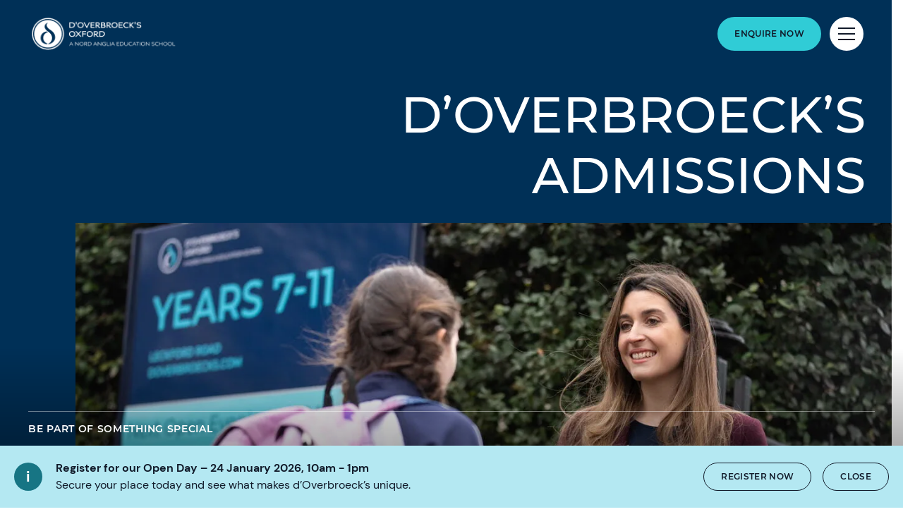

--- FILE ---
content_type: text/html; charset=utf-8
request_url: https://www.doverbroecks.com/admissions?scid=192648&kw=12072853:0&pub_cr_id=635083993397&device=m&network=g&targetid=kwd-1888666083526&loc_interest_ms=&loc_physical_ms=9045733&tc=Cj0KCQiA8aOeBhCWARIsANRFrQFEQOwtGI58D-8NpcZrnzFnGaMx_dMfQUnnX-OM30vosTRkt7edytcaAtowEALw_wcB&rl_key=32699021cdcd35515dce2fa50046479b
body_size: 15568
content:
<!DOCTYPE html><html lang="en" class=""><head><script> dataLayer = [ {page_language:'en',host_name:'www.doverbroecks.com',site_section:'admissions',page_name:'en|admissions',time_of_day:'6:09:08 AM',day_of_week:'wednesday',article_name:'',location_city:'oxford',location_country:'united_kingdom',location_region:'europe',site_sub_section:'',page_detail:'',school_name:'d_overbroeck_s',day_boarding:'day_boarding',peergroup:'superpower',school_section:'admissions',school_sub_section:'',site_build:'rome'} ] </script><script>(function(w,d,s,l,i){w[l]=w[l]||[];w[l].push({'gtm.start': new Date().getTime(),event:'gtm.js'});var f=d.getElementsByTagName(s)[0], j=d.createElement(s),dl=l!='dataLayer'?'&l='+l:'';j.async=true;j.src= 'https://www.googletagmanager.com/gtm.js?id='+i+dl;f.parentNode.insertBefore(j,f); })(window,document,'script','dataLayer','GTM-PK3R2XN');</script><script> window.dataLayer = window.dataLayer || []; function getCookie(cname) { let match = document.cookie.match(`(^|;) ?${cname}=([^;]*)(;|$)`); let value = match ? decodeURIComponent(match[2]) : match; try { value = JSON.parse(value); } catch (e) { } return value; } let cookiePolicy = getCookie('cookieConfig'); if (cookiePolicy) { dataLayer.push({ site_build: 'rome', event: 'consentReady', consentStatus: cookiePolicy.analyticsAndAd }) } else { document.addEventListener('operateCookiesPolicy', () => { cookiePolicy = getCookie('cookieConfig'); dataLayer.push({ site_build: 'rome', event: 'consentReady', consentStatus: cookiePolicy.analyticsAndAd }) }) } </script><link rel="preload" href="/static/assets/fonts/Montserrat/Montserrat-Medium.woff2" as="font" type="font/woff2" crossorigin><link rel="preload" href="/static/assets/fonts/DMSans/DMSans-Regular.woff2" as="font" type="font/woff2" crossorigin><meta charset="utf-8"><meta http-equiv="X-UA-Compatible" content="IE=edge"><meta name="referrer" content="same-origin" /><meta name="viewport" content="width=device-width, initial-scale=1.0, maximum-scale=3.0,minimum-scale=1.0"><title>Admissions | d’Overbroeck’s Oxford | UK Independent School</title><meta name="description" content="Your admissions journey to d’Overbroeck’s independent school starts here. Follow our clear step-by-step guide and get in touch with our expert team." /><link rel="canonical" href="https://www.doverbroecks.com/admissions" /><meta property="og:url" content="https://www.doverbroecks.com/admissions" /><meta property="og:title" content="Admissions | d’Overbroeck’s Oxford | UK Independent School" /><meta property="og:description" content="Your admissions journey to d’Overbroeck’s independent school starts here. Follow our clear step-by-step guide and get in touch with our expert team." /><meta property="og:image" content="https://www.doverbroecks.com/-/media/corporate/social-media/default-image-opengraph.png?rev=253eda5bd2c04136a3c08fc966555015&amp;extension=webp&amp;hash=7421D11AAE28138949418769F0854882" /><meta name="twitter:image" content="https://www.doverbroecks.com/-/media/corporate/social-media/default-image-opengraph.png?rev=253eda5bd2c04136a3c08fc966555015&amp;extension=webp&amp;hash=7421D11AAE28138949418769F0854882" /><meta name="twitter:card" content="summary_large_image" /><link rel="shortcut icon" type="image/x-icon" href="/-/media/doverbroecks/doverbroecks-favicon.png?h=50&amp;w=50&amp;rev=c832a9e068d745b7bc9834b272cefed0&amp;extension=webp&amp;hash=3866D7550227F8067F7FA3295EB15CCE" /><script src="/static/vendor.js?t=1768872725.19624" type="text/javascript" defer></script><link rel="stylesheet" media="print" onload="this.media=&#39;all&#39;" href="/assets/css/rich-text-fonts.css?t=1768872725.19624"><noscript><link rel="stylesheet" href="/assets/css/rich-text-fonts.css?t=1768872725.19624"></noscript><link href="/static/styles.css?t=1768872725.19624" rel="stylesheet" type="text/css" /></head><body data-contentpath="/dOverbroecks/Home/Admissions" data-pageurl="https://www.doverbroecks.com/admissions" data-isSchoolSite="True" class="" data-DescendsFrom="False" data-for-map="false"><noscript><iframe src="https://www.googletagmanager.com/ns.html?id=GTM-PK3R2XN" height="0" width="0" style="display:none;visibility:hidden"></iframe></noscript><div class="calloutBanner-container"><section class="calloutBanner calloutBanner-info" data-value="{E6687B46-D261-404C-90BD-2C491EE88C50}" style="display: none;"><div class="component-content"><img data-src="/static/assets/icons/icon_exclamation_mark.svg" alt="Admissions | d’Overbroeck’s Oxford | UK Independent School - Admissions" class="callout-icon lazyload-img" height="40" width="40"><div class="calloutBanner-rightblock"><div class="calloutBanner-copywrap"><p class="calloutBanner-title">Register for our Open Day – 24 January 2026, 10am - 1pm</p><div class="calloutBanner-desc"> Secure your place today and see what makes d’Overbroeck’s unique. </div></div><a class="base-btn transparent-titles-border-link-40 only-for-datalayer-tracking" aria-label="Register now" title="Register now" href="/admissions/open-days" data-datalayer="{&quot;event&quot;:&quot;banner_click&quot;,&quot;banner_name&quot;:&quot;Register now&quot;,&quot;banner_selection&quot;:&quot;CalloutBanner&quot;}">Register now</a><button type="button" aria-label="Close" class="base-btn transparent-titles-border-btn-40 calloutBanner-closebutton only-for-datalayer-tracking" data-datalayer="{&quot;event&quot;:&quot;banner_click&quot;,&quot;banner_name&quot;:&quot;Register for our Open Day – 24 January 2026, 10am - 1pm&quot;,&quot;banner_selection&quot;:&quot;Close&quot;}">Close</button></div></div></section></div><div class="homepage-navigation-container "><div class="homepage-navigation-for-school" data-position="static" data-level="2" data-theme="teal" data-search-path="/search"><div class="homepage-navigation-header"><div class="logo-container"><a class="logo-link only-for-datalayer-tracking" aria-label="back to homepage" href="/" data-datalayer="{&quot;event&quot;:&quot;click&quot;,&quot;event_category&quot;:&quot;en|home|admissions_|_d’overbroeck’s_oxford_|_uk_independent_school&quot;,&quot;event_action&quot;:&quot;click&quot;,&quot;event_label&quot;:&quot;admissions|school_logo|navigation&quot;,&quot;event_position&quot;:&quot;navigation&quot;}"><img src="/-/media/doverbroecks/logo/nae-dover-logo-hz-pos-cmyk.png?h=50&amp;iar=0&amp;w=210&amp;rev=ed3af62d49c148e5bceffa79b835ddc1&amp;extension=webp&amp;hash=BFA9B5A8CDA12B73012BC196C791F2D4" class="logo-desktop lazyload-img" alt="d&#39;Overbroeck&#39;s" width="210" height="50" lazyload="false" /><img src="/-/media/doverbroecks/logo/nae-dover-logo-hz-pos-cmyk.png?h=50&amp;iar=0&amp;w=210&amp;rev=ed3af62d49c148e5bceffa79b835ddc1&amp;extension=webp&amp;hash=BFA9B5A8CDA12B73012BC196C791F2D4" class="logo-mobile lazyload-img" alt="d&#39;Overbroeck&#39;s" width="210" height="50" lazyload="false" /><img data-src="/-/media/doverbroecks/logo/nae-dover-logo-hz-white.png?h=50&amp;iar=0&amp;w=216&amp;rev=f58108732b39451ab285e228498ab33b&amp;extension=webp&amp;hash=6F813AB2491467DBB22F39CFF692ACBC" class="lazyload-img logo-desktop-invert" alt="d&#39;Overbroeck&#39;s" width="216" height="50" /><img data-src="/-/media/doverbroecks/logo/nae-dover-logo-hz-white.png?h=50&amp;iar=0&amp;w=216&amp;rev=f58108732b39451ab285e228498ab33b&amp;extension=webp&amp;hash=6F813AB2491467DBB22F39CFF692ACBC" class="lazyload-img logo-mobile-invert" alt="d&#39;Overbroeck&#39;s" width="216" height="50" /></a></div><div class="btns-container"><a class="base-btn enquire-now-btn navy-no-border-link-48 only-for-datalayer-tracking" title="Enquire Now" rel="noopener noreferrer" href="/admissions/enquiry" data-datalayer="{&quot;event&quot;:&quot;cta_click&quot;,&quot;link_url&quot;:&quot;https://www.doverbroecks.com/admissions/enquiry&quot;,&quot;location&quot;:&quot;Navigation&quot;,&quot;cta_name&quot;:&quot;Enquire Now&quot;}">Enquire Now</a><button class="header-search-btn only-for-datalayer-tracking" style="display: none;" type="button" data-datalayer="{&quot;event&quot;:&quot;click&quot;,&quot;event_category&quot;:&quot;en|home|admissions_|_d’overbroeck’s_oxford_|_uk_independent_school&quot;,&quot;event_action&quot;:&quot;click&quot;,&quot;event_label&quot;:&quot;admissions|site_search|navigation&quot;,&quot;event_position&quot;:&quot;navigation&quot;}"><div class="header-search-btn-icon"></div></button><button class="menu-btn" aria-label="Site Menu" type="button"><div class="menu-btn-icon"><div class="menu-btn-icon-stripe stripe-1"></div><div class="menu-btn-icon-stripe stripe-2"></div><div class="menu-btn-icon-stripe stripe-3"></div></div></button></div></div><div class="homepage-navigation-menu" style="display: none;"><div class="homepage-navigation-menu-body"><div class="menu-body-container"><div class="search-bar"><button class="menu-search-btn"><div class="menu-search-btn-icon"></div></button><div class="search-bar-panel" style="display: none;"><button class="search-back-btn"><div class="search-back-btn-icon"></div></button><div class="search-input-box"><label class="search-input-label">Search</label><input class="search-input" type="search" placeholder="Search"><button class="search-input-box-icon" type="button"></button></div></div></div><div class="nav-main"><ul class="nav-main-list"><li class="nav-main-item"><a class="nav-main-item-link " href="/academic-excellence" rel="noopener noreferrer">Academic Excellence</a><div class="nav-secondary" style="display: none;"><a class="nav-secondary-title" href="/academic-excellence">Academic excellence</a><ul class="nav-secondary-list"><li class="nav-secondary-item"><a class="nav-secondary-item-link only-for-datalayer-tracking" aria-label="International School" title="International School" rel="noopener noreferrer" href="/academic-excellence/international-school" data-datalayer="{&quot;event&quot;:&quot;menu_link&quot;,&quot;link_text&quot;:&quot;International School&quot;,&quot;link_url&quot;:&quot;https://www.doverbroecks.com/academic-excellence/international-school&quot;,&quot;menu_heading&quot;:&quot;Academic Excellence&quot;,&quot;position&quot;:1}">International School</a></li><li class="nav-secondary-item"><a class="nav-secondary-item-link only-for-datalayer-tracking" aria-label="Senior School" title="Senior School" rel="noopener noreferrer" href="/academic-excellence/secondary-school" data-datalayer="{&quot;event&quot;:&quot;menu_link&quot;,&quot;link_text&quot;:&quot;Senior School&quot;,&quot;link_url&quot;:&quot;https://www.doverbroecks.com/academic-excellence/secondary-school&quot;,&quot;menu_heading&quot;:&quot;Academic Excellence&quot;,&quot;position&quot;:2}">Senior School</a></li><li class="nav-secondary-item"><a class="nav-secondary-item-link only-for-datalayer-tracking" aria-label="Sixth Form" rel="noopener noreferrer" href="/academic-excellence/sixth-form" data-datalayer="{&quot;event&quot;:&quot;menu_link&quot;,&quot;link_text&quot;:&quot;Sixth Form&quot;,&quot;link_url&quot;:&quot;https://www.doverbroecks.com/academic-excellence/sixth-form&quot;,&quot;menu_heading&quot;:&quot;Academic Excellence&quot;,&quot;position&quot;:3}">Sixth Form</a></li><li class="nav-secondary-item"><a class="nav-secondary-item-link only-for-datalayer-tracking" aria-label="A-level Results" rel="noopener noreferrer" href="/academic-excellence/a-level-results" data-datalayer="{&quot;event&quot;:&quot;menu_link&quot;,&quot;link_text&quot;:&quot;A-level Results&quot;,&quot;link_url&quot;:&quot;https://www.doverbroecks.com/academic-excellence/a-level-results&quot;,&quot;menu_heading&quot;:&quot;Academic Excellence&quot;,&quot;position&quot;:4}">A-level Results</a></li><li class="nav-secondary-item"><a class="nav-secondary-item-link only-for-datalayer-tracking" aria-label="A-level Subjects" rel="noopener noreferrer" href="/academic-excellence/sixth-form-subjects" data-datalayer="{&quot;event&quot;:&quot;menu_link&quot;,&quot;link_text&quot;:&quot;A-level Subjects&quot;,&quot;link_url&quot;:&quot;https://www.doverbroecks.com/academic-excellence/sixth-form-subjects&quot;,&quot;menu_heading&quot;:&quot;Academic Excellence&quot;,&quot;position&quot;:5}">Sixth Form Subjects</a></li><li class="nav-secondary-item"><a class="nav-secondary-item-link only-for-datalayer-tracking" aria-label="How We Teach" rel="noopener noreferrer" href="/academic-excellence/how-we-teach" data-datalayer="{&quot;event&quot;:&quot;menu_link&quot;,&quot;link_text&quot;:&quot;How We Teach&quot;,&quot;link_url&quot;:&quot;https://www.doverbroecks.com/academic-excellence/how-we-teach&quot;,&quot;menu_heading&quot;:&quot;Academic Excellence&quot;,&quot;position&quot;:6}">How We Teach</a></li></ul></div></li><li class="nav-main-item"><a class="nav-main-item-link " href="/outstanding-experiences" rel="noopener noreferrer">Beyond The Classroom</a><div class="nav-secondary" style="display: none;"><a class="nav-secondary-title" href="/outstanding-experiences">Beyond The Classroom</a><ul class="nav-secondary-list"><li class="nav-secondary-item"><a class="nav-secondary-item-link only-for-datalayer-tracking" aria-label="Our collaborations" rel="noopener noreferrer" href="/collaborations" data-datalayer="{&quot;event&quot;:&quot;menu_link&quot;,&quot;link_text&quot;:&quot;Our collaborations&quot;,&quot;link_url&quot;:&quot;https://www.doverbroecks.com/collaborations&quot;,&quot;menu_heading&quot;:&quot;Beyond The Classroom&quot;,&quot;position&quot;:1}">Collaborations</a></li><li class="nav-secondary-item"><a class="nav-secondary-item-link only-for-datalayer-tracking" aria-label="International Summer School" rel="noopener noreferrer" href="/outstanding-experiences/international-summer-school" data-datalayer="{&quot;event&quot;:&quot;menu_link&quot;,&quot;link_text&quot;:&quot;International Summer School&quot;,&quot;link_url&quot;:&quot;https://www.doverbroecks.com/outstanding-experiences/international-summer-school&quot;,&quot;menu_heading&quot;:&quot;Beyond The Classroom&quot;,&quot;position&quot;:2}">International Summer School</a></li><li class="nav-secondary-item"><a class="nav-secondary-item-link only-for-datalayer-tracking" aria-label="MUN" rel="noopener noreferrer" href="/outstanding-experiences/mun" data-datalayer="{&quot;event&quot;:&quot;menu_link&quot;,&quot;link_text&quot;:&quot;MUN&quot;,&quot;link_url&quot;:&quot;https://www.doverbroecks.com/outstanding-experiences/mun&quot;,&quot;menu_heading&quot;:&quot;Beyond The Classroom&quot;,&quot;position&quot;:3}">MUN</a></li><li class="nav-secondary-item"><a class="nav-secondary-item-link only-for-datalayer-tracking" aria-label="Our social purpose" rel="noopener noreferrer" href="/outstanding-experiences/social-purpose" data-datalayer="{&quot;event&quot;:&quot;menu_link&quot;,&quot;link_text&quot;:&quot;Our social purpose&quot;,&quot;link_url&quot;:&quot;https://www.doverbroecks.com/outstanding-experiences/social-purpose&quot;,&quot;menu_heading&quot;:&quot;Beyond The Classroom&quot;,&quot;position&quot;:4}">Social purpose</a></li><li class="nav-secondary-item"><a class="nav-secondary-item-link only-for-datalayer-tracking" aria-label="Tennis Academy" rel="noopener noreferrer" href="/outstanding-experiences/tennis-academy" data-datalayer="{&quot;event&quot;:&quot;menu_link&quot;,&quot;link_text&quot;:&quot;Tennis Academy&quot;,&quot;link_url&quot;:&quot;https://www.doverbroecks.com/outstanding-experiences/tennis-academy&quot;,&quot;menu_heading&quot;:&quot;Beyond The Classroom&quot;,&quot;position&quot;:5}">Tennis Academy</a></li></ul></div></li><li class="nav-main-item"><a class="nav-main-item-link " href="/campus" rel="noopener noreferrer">Our Campus</a><div class="nav-secondary" style="display: none;"><a class="nav-secondary-title" href="/campus">Our campus</a><ul class="nav-secondary-list"><li class="nav-secondary-item"><a class="nav-secondary-item-link only-for-datalayer-tracking" aria-label="Facilities" rel="noopener noreferrer" href="/campus/facilities" data-datalayer="{&quot;event&quot;:&quot;menu_link&quot;,&quot;link_text&quot;:&quot;Facilities&quot;,&quot;link_url&quot;:&quot;https://www.doverbroecks.com/campus/facilities&quot;,&quot;menu_heading&quot;:&quot;Our Campus&quot;,&quot;position&quot;:1}">Facilities</a></li></ul></div></li><li class="nav-main-item"><a class="nav-main-item-link " href="/boarding" rel="noopener noreferrer">Boarding</a><div class="nav-secondary" style="display: none;"><a class="nav-secondary-title" href="/boarding">Boarding</a><ul class="nav-secondary-list"><li class="nav-secondary-item"><a class="nav-secondary-item-link only-for-datalayer-tracking" aria-label="St Aldates" rel="noopener noreferrer" href="/boarding/boarding-houses" data-datalayer="{&quot;event&quot;:&quot;menu_link&quot;,&quot;link_text&quot;:&quot;St Aldates&quot;,&quot;link_url&quot;:&quot;https://www.doverbroecks.com/boarding/boarding-houses&quot;,&quot;menu_heading&quot;:&quot;Boarding&quot;,&quot;position&quot;:1}">Boarding Houses</a></li><li class="nav-secondary-item"><a class="nav-secondary-item-link only-for-datalayer-tracking" aria-label="Family Boarding" rel="noopener noreferrer" href="/boarding/family-boarding" data-datalayer="{&quot;event&quot;:&quot;menu_link&quot;,&quot;link_text&quot;:&quot;Family Boarding&quot;,&quot;link_url&quot;:&quot;https://www.doverbroecks.com/boarding/family-boarding&quot;,&quot;menu_heading&quot;:&quot;Boarding&quot;,&quot;position&quot;:2}">Family Boarding</a></li></ul></div></li><li class="nav-main-item"><a class="nav-main-item-link " href="/admissions" rel="noopener noreferrer">Admissions</a><div class="nav-secondary" style="display: none;"><a class="nav-secondary-title" href="/admissions">Admissions</a><ul class="nav-secondary-list"><li class="nav-secondary-item"><a class="nav-secondary-item-link only-for-datalayer-tracking" aria-label="Entry Requirement" rel="noopener noreferrer" href="/admissions/entry-requirements" data-datalayer="{&quot;event&quot;:&quot;menu_link&quot;,&quot;link_text&quot;:&quot;Entry Requirement&quot;,&quot;link_url&quot;:&quot;https://www.doverbroecks.com/admissions/entry-requirements&quot;,&quot;menu_heading&quot;:&quot;Admissions&quot;,&quot;position&quot;:1}">Entry Requirements</a></li><li class="nav-secondary-item"><a class="nav-secondary-item-link only-for-datalayer-tracking" aria-label="Tuition Fees" rel="noopener noreferrer" href="/admissions/tuition-fees" data-datalayer="{&quot;event&quot;:&quot;menu_link&quot;,&quot;link_text&quot;:&quot;Tuition Fees&quot;,&quot;link_url&quot;:&quot;https://www.doverbroecks.com/admissions/tuition-fees&quot;,&quot;menu_heading&quot;:&quot;Admissions&quot;,&quot;position&quot;:2}">Tuition Fees</a></li><li class="nav-secondary-item"><a class="nav-secondary-item-link only-for-datalayer-tracking" aria-label="Enquiry Form" rel="noopener noreferrer" href="/admissions/enquiry" data-datalayer="{&quot;event&quot;:&quot;menu_link&quot;,&quot;link_text&quot;:&quot;Enquiry Form&quot;,&quot;link_url&quot;:&quot;https://www.doverbroecks.com/admissions/enquiry&quot;,&quot;menu_heading&quot;:&quot;Admissions&quot;,&quot;position&quot;:3}">Enquiry</a></li><li class="nav-secondary-item"><a class="nav-secondary-item-link only-for-datalayer-tracking" aria-label="Application" title="Application" rel="noopener noreferrer" href="/admissions/online-application-form" data-datalayer="{&quot;event&quot;:&quot;menu_link&quot;,&quot;link_text&quot;:&quot;Application&quot;,&quot;link_url&quot;:&quot;https://www.doverbroecks.com/admissions/online-application-form&quot;,&quot;menu_heading&quot;:&quot;Admissions&quot;,&quot;position&quot;:4}">Application</a></li><li class="nav-secondary-item"><a class="nav-secondary-item-link only-for-datalayer-tracking" aria-label="Scholarships" rel="noopener noreferrer" href="/admissions/scholarships" data-datalayer="{&quot;event&quot;:&quot;menu_link&quot;,&quot;link_text&quot;:&quot;Scholarships&quot;,&quot;link_url&quot;:&quot;https://www.doverbroecks.com/admissions/scholarships&quot;,&quot;menu_heading&quot;:&quot;Admissions&quot;,&quot;position&quot;:5}">Scholarships</a></li><li class="nav-secondary-item"><a class="nav-secondary-item-link only-for-datalayer-tracking" aria-label="Bursaries" rel="noopener noreferrer" href="/admissions/bursaries" data-datalayer="{&quot;event&quot;:&quot;menu_link&quot;,&quot;link_text&quot;:&quot;Bursaries&quot;,&quot;link_url&quot;:&quot;https://www.doverbroecks.com/admissions/bursaries&quot;,&quot;menu_heading&quot;:&quot;Admissions&quot;,&quot;position&quot;:6}">Bursaries</a></li></ul></div></li></ul><ul class="fixed-navigation-wrapper"><li class="fixed-navigation-title">Discover more</li><li class="fixed-navigation-list"><a class="only-for-datalayer-tracking" aria-label="Tuition Fees" title="Tuition Fees" rel="noopener noreferrer" href="/admissions/tuition-fees" data-datalayer="{&quot;event&quot;:&quot;menu_link&quot;,&quot;link_text&quot;:&quot;Tuition Fees&quot;,&quot;link_url&quot;:&quot;https://www.doverbroecks.com/admissions/tuition-fees&quot;,&quot;menu_heading&quot;:&quot;Discover more&quot;,&quot;position&quot;:1}">Tuition Fees</a></li><li class="fixed-navigation-list"><a class="only-for-datalayer-tracking" aria-label="Parent Essentials" title="Parent Essentials" rel="noopener noreferrer" href="/parent-essentials" data-datalayer="{&quot;event&quot;:&quot;menu_link&quot;,&quot;link_text&quot;:&quot;Parent Essentials&quot;,&quot;link_url&quot;:&quot;https://www.doverbroecks.com/parent-essentials&quot;,&quot;menu_heading&quot;:&quot;Discover more&quot;,&quot;position&quot;:2}">Parent Essentials</a></li><li class="fixed-navigation-list"><a class="only-for-datalayer-tracking" aria-label="Calendar" title="Calendar" rel="noopener noreferrer" href="/parent-essentials/calendar" data-datalayer="{&quot;event&quot;:&quot;menu_link&quot;,&quot;link_text&quot;:&quot;Calendar&quot;,&quot;link_url&quot;:&quot;https://www.doverbroecks.com/parent-essentials/calendar&quot;,&quot;menu_heading&quot;:&quot;Discover more&quot;,&quot;position&quot;:3}">Calendar</a></li><li class="fixed-navigation-list"><a class="only-for-datalayer-tracking" aria-label="News" title="News" rel="noopener noreferrer" href="/news" data-datalayer="{&quot;event&quot;:&quot;menu_link&quot;,&quot;link_text&quot;:&quot;News&quot;,&quot;link_url&quot;:&quot;https://www.doverbroecks.com/news&quot;,&quot;menu_heading&quot;:&quot;Discover more&quot;,&quot;position&quot;:4}">News</a></li><li class="fixed-navigation-list"><a class="only-for-datalayer-tracking" aria-label="Careers" title="Careers" rel="noopener noreferrer" href="/careers" data-datalayer="{&quot;event&quot;:&quot;menu_link&quot;,&quot;link_text&quot;:&quot;Careers&quot;,&quot;link_url&quot;:&quot;https://www.doverbroecks.com/careers&quot;,&quot;menu_heading&quot;:&quot;Discover more&quot;,&quot;position&quot;:5}">Careers</a></li><li class="fixed-navigation-list"><a class="only-for-datalayer-tracking" aria-label="Apply Now" title="Apply Now" rel="noopener noreferrer" href="/admissions/online-application-form" data-datalayer="{&quot;event&quot;:&quot;menu_link&quot;,&quot;link_text&quot;:&quot;Apply Now&quot;,&quot;link_url&quot;:&quot;https://www.doverbroecks.com/admissions/online-application-form&quot;,&quot;menu_heading&quot;:&quot;Discover more&quot;,&quot;position&quot;:6}">Apply Now</a></li><li class="fixed-navigation-list"><a class="only-for-datalayer-tracking" aria-label="Open Days" rel="noopener noreferrer" href="/admissions/open-days" data-datalayer="{&quot;event&quot;:&quot;menu_link&quot;,&quot;link_text&quot;:&quot;Open Days&quot;,&quot;link_url&quot;:&quot;https://www.doverbroecks.com/admissions/open-days&quot;,&quot;menu_heading&quot;:&quot;Discover more&quot;,&quot;position&quot;:7}">Open Days</a></li><li class="fixed-navigation-list"><a class="only-for-datalayer-tracking" aria-label="Contact Us" rel="noopener noreferrer" href="/contact-us" data-datalayer="{&quot;event&quot;:&quot;menu_link&quot;,&quot;link_text&quot;:&quot;Contact Us&quot;,&quot;link_url&quot;:&quot;https://www.doverbroecks.com/contact-us&quot;,&quot;menu_heading&quot;:&quot;Discover more&quot;,&quot;position&quot;:8}">Contact Us</a></li><li class="fixed-navigation-list"><a class="only-for-datalayer-tracking" aria-label="Privacy Notices" title="Privacy Notices" rel="noopener noreferrer" href="/privacy-notices" data-datalayer="{&quot;event&quot;:&quot;menu_link&quot;,&quot;link_text&quot;:&quot;Privacy Notices&quot;,&quot;link_url&quot;:&quot;https://www.doverbroecks.com/privacy-notices&quot;,&quot;menu_heading&quot;:&quot;Discover more&quot;,&quot;position&quot;:9}">Privacy Notices</a></li><li class="fixed-navigation-list"><a class="only-for-datalayer-tracking" aria-label="360° Virtual Tour" target="_blank" title="360° Virtual Tour" rel="noopener noreferrer" href="https://guiap.com/360/do/" data-datalayer="{&quot;event&quot;:&quot;menu_link&quot;,&quot;link_text&quot;:&quot;360&#176; Virtual Tour&quot;,&quot;link_url&quot;:&quot;https://guiap.com/360/do/&quot;,&quot;menu_heading&quot;:&quot;Discover more&quot;,&quot;position&quot;:10}">360&#176; Virtual Tour</a></li></ul></div></div></div><div class="homepage-navigation-bottom-link"><div class="navigation-bottom-link-container"><a href="https://www.nordangliaeducation.com/?site=school-doverbroecks&amp;lang=en" target="" rel="noopener noreferrer" data-datalayer="{&quot;event&quot;:&quot;banner_click&quot;,&quot;banner_name&quot;:&quot;Part of the Nord Anglia Education family&quot;,&quot;banner_selection&quot;:&quot;Navigation&quot;}" class="corporate-link only-for-datalayer-tracking"><div class="corporate-link-text">Part of the Nord Anglia Education family</div><div class="corporate-link-icon"></div></a></div></div></div></div><div class="homepage-navigation-for-school" data-position="fixed" data-level="2" data-theme="teal" style="display: none;" data-search-path="/search"><div class="homepage-navigation-header"><div class="logo-container"><a class="logo-link only-for-datalayer-tracking" aria-label="back to homepage" href="/" data-datalayer="{&quot;event&quot;:&quot;click&quot;,&quot;event_category&quot;:&quot;en|home|admissions_|_d’overbroeck’s_oxford_|_uk_independent_school&quot;,&quot;event_action&quot;:&quot;click&quot;,&quot;event_label&quot;:&quot;admissions|school_logo|navigation&quot;,&quot;event_position&quot;:&quot;navigation&quot;}"><img src="/-/media/doverbroecks/logo/nae-dover-logo-hz-pos-cmyk.png?h=50&amp;iar=0&amp;w=210&amp;rev=ed3af62d49c148e5bceffa79b835ddc1&amp;extension=webp&amp;hash=BFA9B5A8CDA12B73012BC196C791F2D4" class="logo-desktop lazyload-img" alt="d&#39;Overbroeck&#39;s" width="210" height="50" lazyload="false" /><img src="/-/media/doverbroecks/logo/nae-dover-logo-hz-pos-cmyk.png?h=50&amp;iar=0&amp;w=210&amp;rev=ed3af62d49c148e5bceffa79b835ddc1&amp;extension=webp&amp;hash=BFA9B5A8CDA12B73012BC196C791F2D4" class="logo-mobile lazyload-img" alt="d&#39;Overbroeck&#39;s" width="210" height="50" lazyload="false" /><img data-src="/-/media/doverbroecks/logo/nae-dover-logo-hz-white.png?h=50&amp;iar=0&amp;w=216&amp;rev=f58108732b39451ab285e228498ab33b&amp;extension=webp&amp;hash=6F813AB2491467DBB22F39CFF692ACBC" class="lazyload-img logo-desktop-invert" alt="d&#39;Overbroeck&#39;s" width="216" height="50" /><img data-src="/-/media/doverbroecks/logo/nae-dover-logo-hz-white.png?h=50&amp;iar=0&amp;w=216&amp;rev=f58108732b39451ab285e228498ab33b&amp;extension=webp&amp;hash=6F813AB2491467DBB22F39CFF692ACBC" class="lazyload-img logo-mobile-invert" alt="d&#39;Overbroeck&#39;s" width="216" height="50" /></a></div><div class="btns-container"><a class="base-btn enquire-now-btn navy-no-border-link-48 only-for-datalayer-tracking" title="Enquire Now" rel="noopener noreferrer" href="/admissions/enquiry" data-datalayer="{&quot;event&quot;:&quot;cta_click&quot;,&quot;link_url&quot;:&quot;https://www.doverbroecks.com/admissions/enquiry&quot;,&quot;location&quot;:&quot;Navigation&quot;,&quot;cta_name&quot;:&quot;Enquire Now&quot;}">Enquire Now</a><button class="header-search-btn only-for-datalayer-tracking" style="display: none;" type="button" data-datalayer="{&quot;event&quot;:&quot;click&quot;,&quot;event_category&quot;:&quot;en|home|admissions_|_d’overbroeck’s_oxford_|_uk_independent_school&quot;,&quot;event_action&quot;:&quot;click&quot;,&quot;event_label&quot;:&quot;admissions|site_search|navigation&quot;,&quot;event_position&quot;:&quot;navigation&quot;}"><div class="header-search-btn-icon"></div></button><button class="menu-btn" aria-label="Site Menu" type="button"><div class='menu-btn-icon'><div class="menu-btn-icon-stripe stripe-1"></div><div class="menu-btn-icon-stripe stripe-2"></div><div class="menu-btn-icon-stripe stripe-3"></div></div></button></div></div><div class="homepage-navigation-menu" style="display: none;"><div class="homepage-navigation-menu-body"><div class="menu-body-container"><div class="search-bar"><button class="menu-search-btn"><div class="menu-search-btn-icon"></div></button><div class="search-bar-panel" style="display: none;"><button class="search-back-btn"><div class="search-back-btn-icon"></div></button><div class="search-input-box"><label class="search-input-label">Search</label><input class="search-input" type="search" placeholder="Search"><button class="search-input-box-icon" type="button"></button></div></div></div><div class="nav-main"><ul class="nav-main-list"><li class="nav-main-item"><a class="nav-main-item-link " href="/academic-excellence" rel="noopener noreferrer">Academic Excellence</a><div class="nav-secondary" style="display: none;"><a class="nav-secondary-title" href="/academic-excellence">Academic excellence</a><ul class="nav-secondary-list"><li class="nav-secondary-item"><a class="nav-secondary-item-link only-for-datalayer-tracking" aria-label="International School" title="International School" rel="noopener noreferrer" href="/academic-excellence/international-school" data-datalayer="{&quot;event&quot;:&quot;menu_link&quot;,&quot;link_text&quot;:&quot;International School&quot;,&quot;link_url&quot;:&quot;https://www.doverbroecks.com/academic-excellence/international-school&quot;,&quot;menu_heading&quot;:&quot;Academic Excellence&quot;,&quot;position&quot;:1}">International School</a></li><li class="nav-secondary-item"><a class="nav-secondary-item-link only-for-datalayer-tracking" aria-label="Senior School" title="Senior School" rel="noopener noreferrer" href="/academic-excellence/secondary-school" data-datalayer="{&quot;event&quot;:&quot;menu_link&quot;,&quot;link_text&quot;:&quot;Senior School&quot;,&quot;link_url&quot;:&quot;https://www.doverbroecks.com/academic-excellence/secondary-school&quot;,&quot;menu_heading&quot;:&quot;Academic Excellence&quot;,&quot;position&quot;:2}">Senior School</a></li><li class="nav-secondary-item"><a class="nav-secondary-item-link only-for-datalayer-tracking" aria-label="Sixth Form" rel="noopener noreferrer" href="/academic-excellence/sixth-form" data-datalayer="{&quot;event&quot;:&quot;menu_link&quot;,&quot;link_text&quot;:&quot;Sixth Form&quot;,&quot;link_url&quot;:&quot;https://www.doverbroecks.com/academic-excellence/sixth-form&quot;,&quot;menu_heading&quot;:&quot;Academic Excellence&quot;,&quot;position&quot;:3}">Sixth Form</a></li><li class="nav-secondary-item"><a class="nav-secondary-item-link only-for-datalayer-tracking" aria-label="A-level Results" rel="noopener noreferrer" href="/academic-excellence/a-level-results" data-datalayer="{&quot;event&quot;:&quot;menu_link&quot;,&quot;link_text&quot;:&quot;A-level Results&quot;,&quot;link_url&quot;:&quot;https://www.doverbroecks.com/academic-excellence/a-level-results&quot;,&quot;menu_heading&quot;:&quot;Academic Excellence&quot;,&quot;position&quot;:4}">A-level Results</a></li><li class="nav-secondary-item"><a class="nav-secondary-item-link only-for-datalayer-tracking" aria-label="A-level Subjects" rel="noopener noreferrer" href="/academic-excellence/sixth-form-subjects" data-datalayer="{&quot;event&quot;:&quot;menu_link&quot;,&quot;link_text&quot;:&quot;A-level Subjects&quot;,&quot;link_url&quot;:&quot;https://www.doverbroecks.com/academic-excellence/sixth-form-subjects&quot;,&quot;menu_heading&quot;:&quot;Academic Excellence&quot;,&quot;position&quot;:5}">Sixth Form Subjects</a></li><li class="nav-secondary-item"><a class="nav-secondary-item-link only-for-datalayer-tracking" aria-label="How We Teach" rel="noopener noreferrer" href="/academic-excellence/how-we-teach" data-datalayer="{&quot;event&quot;:&quot;menu_link&quot;,&quot;link_text&quot;:&quot;How We Teach&quot;,&quot;link_url&quot;:&quot;https://www.doverbroecks.com/academic-excellence/how-we-teach&quot;,&quot;menu_heading&quot;:&quot;Academic Excellence&quot;,&quot;position&quot;:6}">How We Teach</a></li></ul></div></li><li class="nav-main-item"><a class="nav-main-item-link " href="/outstanding-experiences" rel="noopener noreferrer">Beyond The Classroom</a><div class="nav-secondary" style="display: none;"><a class="nav-secondary-title" href="/outstanding-experiences">Beyond The Classroom</a><ul class="nav-secondary-list"><li class="nav-secondary-item"><a class="nav-secondary-item-link only-for-datalayer-tracking" aria-label="Our collaborations" rel="noopener noreferrer" href="/collaborations" data-datalayer="{&quot;event&quot;:&quot;menu_link&quot;,&quot;link_text&quot;:&quot;Our collaborations&quot;,&quot;link_url&quot;:&quot;https://www.doverbroecks.com/collaborations&quot;,&quot;menu_heading&quot;:&quot;Beyond The Classroom&quot;,&quot;position&quot;:1}">Collaborations</a></li><li class="nav-secondary-item"><a class="nav-secondary-item-link only-for-datalayer-tracking" aria-label="International Summer School" rel="noopener noreferrer" href="/outstanding-experiences/international-summer-school" data-datalayer="{&quot;event&quot;:&quot;menu_link&quot;,&quot;link_text&quot;:&quot;International Summer School&quot;,&quot;link_url&quot;:&quot;https://www.doverbroecks.com/outstanding-experiences/international-summer-school&quot;,&quot;menu_heading&quot;:&quot;Beyond The Classroom&quot;,&quot;position&quot;:2}">International Summer School</a></li><li class="nav-secondary-item"><a class="nav-secondary-item-link only-for-datalayer-tracking" aria-label="MUN" rel="noopener noreferrer" href="/outstanding-experiences/mun" data-datalayer="{&quot;event&quot;:&quot;menu_link&quot;,&quot;link_text&quot;:&quot;MUN&quot;,&quot;link_url&quot;:&quot;https://www.doverbroecks.com/outstanding-experiences/mun&quot;,&quot;menu_heading&quot;:&quot;Beyond The Classroom&quot;,&quot;position&quot;:3}">MUN</a></li><li class="nav-secondary-item"><a class="nav-secondary-item-link only-for-datalayer-tracking" aria-label="Our social purpose" rel="noopener noreferrer" href="/outstanding-experiences/social-purpose" data-datalayer="{&quot;event&quot;:&quot;menu_link&quot;,&quot;link_text&quot;:&quot;Our social purpose&quot;,&quot;link_url&quot;:&quot;https://www.doverbroecks.com/outstanding-experiences/social-purpose&quot;,&quot;menu_heading&quot;:&quot;Beyond The Classroom&quot;,&quot;position&quot;:4}">Social purpose</a></li><li class="nav-secondary-item"><a class="nav-secondary-item-link only-for-datalayer-tracking" aria-label="Tennis Academy" rel="noopener noreferrer" href="/outstanding-experiences/tennis-academy" data-datalayer="{&quot;event&quot;:&quot;menu_link&quot;,&quot;link_text&quot;:&quot;Tennis Academy&quot;,&quot;link_url&quot;:&quot;https://www.doverbroecks.com/outstanding-experiences/tennis-academy&quot;,&quot;menu_heading&quot;:&quot;Beyond The Classroom&quot;,&quot;position&quot;:5}">Tennis Academy</a></li></ul></div></li><li class="nav-main-item"><a class="nav-main-item-link " href="/campus" rel="noopener noreferrer">Our Campus</a><div class="nav-secondary" style="display: none;"><a class="nav-secondary-title" href="/campus">Our campus</a><ul class="nav-secondary-list"><li class="nav-secondary-item"><a class="nav-secondary-item-link only-for-datalayer-tracking" aria-label="Facilities" rel="noopener noreferrer" href="/campus/facilities" data-datalayer="{&quot;event&quot;:&quot;menu_link&quot;,&quot;link_text&quot;:&quot;Facilities&quot;,&quot;link_url&quot;:&quot;https://www.doverbroecks.com/campus/facilities&quot;,&quot;menu_heading&quot;:&quot;Our Campus&quot;,&quot;position&quot;:1}">Facilities</a></li></ul></div></li><li class="nav-main-item"><a class="nav-main-item-link " href="/boarding" rel="noopener noreferrer">Boarding</a><div class="nav-secondary" style="display: none;"><a class="nav-secondary-title" href="/boarding">Boarding</a><ul class="nav-secondary-list"><li class="nav-secondary-item"><a class="nav-secondary-item-link only-for-datalayer-tracking" aria-label="St Aldates" rel="noopener noreferrer" href="/boarding/boarding-houses" data-datalayer="{&quot;event&quot;:&quot;menu_link&quot;,&quot;link_text&quot;:&quot;St Aldates&quot;,&quot;link_url&quot;:&quot;https://www.doverbroecks.com/boarding/boarding-houses&quot;,&quot;menu_heading&quot;:&quot;Boarding&quot;,&quot;position&quot;:1}">Boarding Houses</a></li><li class="nav-secondary-item"><a class="nav-secondary-item-link only-for-datalayer-tracking" aria-label="Family Boarding" rel="noopener noreferrer" href="/boarding/family-boarding" data-datalayer="{&quot;event&quot;:&quot;menu_link&quot;,&quot;link_text&quot;:&quot;Family Boarding&quot;,&quot;link_url&quot;:&quot;https://www.doverbroecks.com/boarding/family-boarding&quot;,&quot;menu_heading&quot;:&quot;Boarding&quot;,&quot;position&quot;:2}">Family Boarding</a></li></ul></div></li><li class="nav-main-item"><a class="nav-main-item-link " href="/admissions" rel="noopener noreferrer">Admissions</a><div class="nav-secondary" style="display: none;"><a class="nav-secondary-title" href="/admissions">Admissions</a><ul class="nav-secondary-list"><li class="nav-secondary-item"><a class="nav-secondary-item-link only-for-datalayer-tracking" aria-label="Entry Requirement" rel="noopener noreferrer" href="/admissions/entry-requirements" data-datalayer="{&quot;event&quot;:&quot;menu_link&quot;,&quot;link_text&quot;:&quot;Entry Requirement&quot;,&quot;link_url&quot;:&quot;https://www.doverbroecks.com/admissions/entry-requirements&quot;,&quot;menu_heading&quot;:&quot;Admissions&quot;,&quot;position&quot;:1}">Entry Requirements</a></li><li class="nav-secondary-item"><a class="nav-secondary-item-link only-for-datalayer-tracking" aria-label="Tuition Fees" rel="noopener noreferrer" href="/admissions/tuition-fees" data-datalayer="{&quot;event&quot;:&quot;menu_link&quot;,&quot;link_text&quot;:&quot;Tuition Fees&quot;,&quot;link_url&quot;:&quot;https://www.doverbroecks.com/admissions/tuition-fees&quot;,&quot;menu_heading&quot;:&quot;Admissions&quot;,&quot;position&quot;:2}">Tuition Fees</a></li><li class="nav-secondary-item"><a class="nav-secondary-item-link only-for-datalayer-tracking" aria-label="Enquiry Form" rel="noopener noreferrer" href="/admissions/enquiry" data-datalayer="{&quot;event&quot;:&quot;menu_link&quot;,&quot;link_text&quot;:&quot;Enquiry Form&quot;,&quot;link_url&quot;:&quot;https://www.doverbroecks.com/admissions/enquiry&quot;,&quot;menu_heading&quot;:&quot;Admissions&quot;,&quot;position&quot;:3}">Enquiry</a></li><li class="nav-secondary-item"><a class="nav-secondary-item-link only-for-datalayer-tracking" aria-label="Application" title="Application" rel="noopener noreferrer" href="/admissions/online-application-form" data-datalayer="{&quot;event&quot;:&quot;menu_link&quot;,&quot;link_text&quot;:&quot;Application&quot;,&quot;link_url&quot;:&quot;https://www.doverbroecks.com/admissions/online-application-form&quot;,&quot;menu_heading&quot;:&quot;Admissions&quot;,&quot;position&quot;:4}">Application</a></li><li class="nav-secondary-item"><a class="nav-secondary-item-link only-for-datalayer-tracking" aria-label="Scholarships" rel="noopener noreferrer" href="/admissions/scholarships" data-datalayer="{&quot;event&quot;:&quot;menu_link&quot;,&quot;link_text&quot;:&quot;Scholarships&quot;,&quot;link_url&quot;:&quot;https://www.doverbroecks.com/admissions/scholarships&quot;,&quot;menu_heading&quot;:&quot;Admissions&quot;,&quot;position&quot;:5}">Scholarships</a></li><li class="nav-secondary-item"><a class="nav-secondary-item-link only-for-datalayer-tracking" aria-label="Bursaries" rel="noopener noreferrer" href="/admissions/bursaries" data-datalayer="{&quot;event&quot;:&quot;menu_link&quot;,&quot;link_text&quot;:&quot;Bursaries&quot;,&quot;link_url&quot;:&quot;https://www.doverbroecks.com/admissions/bursaries&quot;,&quot;menu_heading&quot;:&quot;Admissions&quot;,&quot;position&quot;:6}">Bursaries</a></li></ul></div></li></ul><ul class="fixed-navigation-wrapper"><li class="fixed-navigation-title">Discover more</li><li class="fixed-navigation-list"><a class="only-for-datalayer-tracking" aria-label="Tuition Fees" title="Tuition Fees" rel="noopener noreferrer" href="/admissions/tuition-fees" data-datalayer="{&quot;event&quot;:&quot;menu_link&quot;,&quot;link_text&quot;:&quot;Tuition Fees&quot;,&quot;link_url&quot;:&quot;https://www.doverbroecks.com/admissions/tuition-fees&quot;,&quot;menu_heading&quot;:&quot;Discover more&quot;,&quot;position&quot;:1}">Tuition Fees</a></li><li class="fixed-navigation-list"><a class="only-for-datalayer-tracking" aria-label="Parent Essentials" title="Parent Essentials" rel="noopener noreferrer" href="/parent-essentials" data-datalayer="{&quot;event&quot;:&quot;menu_link&quot;,&quot;link_text&quot;:&quot;Parent Essentials&quot;,&quot;link_url&quot;:&quot;https://www.doverbroecks.com/parent-essentials&quot;,&quot;menu_heading&quot;:&quot;Discover more&quot;,&quot;position&quot;:2}">Parent Essentials</a></li><li class="fixed-navigation-list"><a class="only-for-datalayer-tracking" aria-label="Calendar" title="Calendar" rel="noopener noreferrer" href="/parent-essentials/calendar" data-datalayer="{&quot;event&quot;:&quot;menu_link&quot;,&quot;link_text&quot;:&quot;Calendar&quot;,&quot;link_url&quot;:&quot;https://www.doverbroecks.com/parent-essentials/calendar&quot;,&quot;menu_heading&quot;:&quot;Discover more&quot;,&quot;position&quot;:3}">Calendar</a></li><li class="fixed-navigation-list"><a class="only-for-datalayer-tracking" aria-label="News" title="News" rel="noopener noreferrer" href="/news" data-datalayer="{&quot;event&quot;:&quot;menu_link&quot;,&quot;link_text&quot;:&quot;News&quot;,&quot;link_url&quot;:&quot;https://www.doverbroecks.com/news&quot;,&quot;menu_heading&quot;:&quot;Discover more&quot;,&quot;position&quot;:4}">News</a></li><li class="fixed-navigation-list"><a class="only-for-datalayer-tracking" aria-label="Careers" title="Careers" rel="noopener noreferrer" href="/careers" data-datalayer="{&quot;event&quot;:&quot;menu_link&quot;,&quot;link_text&quot;:&quot;Careers&quot;,&quot;link_url&quot;:&quot;https://www.doverbroecks.com/careers&quot;,&quot;menu_heading&quot;:&quot;Discover more&quot;,&quot;position&quot;:5}">Careers</a></li><li class="fixed-navigation-list"><a class="only-for-datalayer-tracking" aria-label="Apply Now" title="Apply Now" rel="noopener noreferrer" href="/admissions/online-application-form" data-datalayer="{&quot;event&quot;:&quot;menu_link&quot;,&quot;link_text&quot;:&quot;Apply Now&quot;,&quot;link_url&quot;:&quot;https://www.doverbroecks.com/admissions/online-application-form&quot;,&quot;menu_heading&quot;:&quot;Discover more&quot;,&quot;position&quot;:6}">Apply Now</a></li><li class="fixed-navigation-list"><a class="only-for-datalayer-tracking" aria-label="Open Days" rel="noopener noreferrer" href="/admissions/open-days" data-datalayer="{&quot;event&quot;:&quot;menu_link&quot;,&quot;link_text&quot;:&quot;Open Days&quot;,&quot;link_url&quot;:&quot;https://www.doverbroecks.com/admissions/open-days&quot;,&quot;menu_heading&quot;:&quot;Discover more&quot;,&quot;position&quot;:7}">Open Days</a></li><li class="fixed-navigation-list"><a class="only-for-datalayer-tracking" aria-label="Contact Us" rel="noopener noreferrer" href="/contact-us" data-datalayer="{&quot;event&quot;:&quot;menu_link&quot;,&quot;link_text&quot;:&quot;Contact Us&quot;,&quot;link_url&quot;:&quot;https://www.doverbroecks.com/contact-us&quot;,&quot;menu_heading&quot;:&quot;Discover more&quot;,&quot;position&quot;:8}">Contact Us</a></li><li class="fixed-navigation-list"><a class="only-for-datalayer-tracking" aria-label="Privacy Notices" title="Privacy Notices" rel="noopener noreferrer" href="/privacy-notices" data-datalayer="{&quot;event&quot;:&quot;menu_link&quot;,&quot;link_text&quot;:&quot;Privacy Notices&quot;,&quot;link_url&quot;:&quot;https://www.doverbroecks.com/privacy-notices&quot;,&quot;menu_heading&quot;:&quot;Discover more&quot;,&quot;position&quot;:9}">Privacy Notices</a></li><li class="fixed-navigation-list"><a class="only-for-datalayer-tracking" aria-label="360° Virtual Tour" target="_blank" title="360° Virtual Tour" rel="noopener noreferrer" href="https://guiap.com/360/do/" data-datalayer="{&quot;event&quot;:&quot;menu_link&quot;,&quot;link_text&quot;:&quot;360&#176; Virtual Tour&quot;,&quot;link_url&quot;:&quot;https://guiap.com/360/do/&quot;,&quot;menu_heading&quot;:&quot;Discover more&quot;,&quot;position&quot;:10}">360&#176; Virtual Tour</a></li></ul></div></div></div><div class="homepage-navigation-bottom-link"><div class="navigation-bottom-link-container"><a href="https://www.nordangliaeducation.com/?site=school-doverbroecks&amp;lang=en" target="" rel="noopener noreferrer" data-datalayer="{&quot;event&quot;:&quot;banner_click&quot;,&quot;banner_name&quot;:&quot;Part of the Nord Anglia Education family&quot;,&quot;banner_selection&quot;:&quot;Navigation&quot;}" class="corporate-link only-for-datalayer-tracking"><div class="corporate-link-text">Part of the Nord Anglia Education family</div><div class="corporate-link-icon"></div></a></div></div></div></div></div><div class="level-2-page-header" data-theme="navy" data-keyfacts-type="text-only" id="c9bb4199-d3c8-47c9-941a-a8d3a0dfbec6-6df83775"><div class="main-part"><div class="title-part"><h1 class="title">D’OVERBROECK’S ADMISSIONS</h1></div><div class="media-wrapper"><img src="/-/media/aprimo-2/a/5/a520f310ceea43049030aff2008a487d/doverbroecksoxfordmarcc-2023004doverbroeckadmissionslevel2header1317x7411.jpg?h=741&amp;iar=0&amp;w=1317&amp;rev=ba32683b3dd6432fa840b7d3e96fda0d&amp;extension=webp&amp;hash=455E6B3DDC3C1A49DF0A2451F329C4C1" class="image for-desktop" alt="d&#39;Overbroeck&#39;s_Oxford_Marcc 2023_004" width="1317" height="741" lazyload="false" DisableWebEdit="True" /><img src="/-/media/aprimo-2/a/5/a520f310ceea43049030aff2008a487d/doverbroecksoxfordmarcc-2023004doverbroeckadmissionslevel2header1317x7411.jpg?h=741&amp;iar=0&amp;w=1317&amp;rev=ba32683b3dd6432fa840b7d3e96fda0d&amp;extension=webp&amp;hash=455E6B3DDC3C1A49DF0A2451F329C4C1" class="image for-mobile" alt="d&#39;Overbroeck&#39;s_Oxford_Marcc 2023_004" width="1317" height="741" lazyload="false" DisableWebEdit="True" /></div></div><div class="keyfacts"><div class="keyfacts-inner"><div class="keyfacts-text-only"><div class="keyfacts-superscript">BE PART OF SOMETHING SPECIAL</div><div class="keyfacts-text">We can&#39;t wait to welcome you into the d&#39;Overbroeck&#39;s family.</div></div></div></div></div><div id="d01463b6-d967-4347-996f-df5924fd9630-d5d8424a" class="secondary-introduction bg-light-teal image-left"><div class="secondary-introduction__section"><div class="secondary-introduction__content"><h2 class="secondary-introduction__title">WELCOMING YOUR CHILD</h2><div class="secondary-introduction__desc">Like you, we want the very best for your child. And that’s why, at d’Overbroeck’s independent school, we offer a progressive and fully personalised education that embraces individual talents and ambitions.<br /><br />From the moment your child joins us, they’ll feel a sense of belonging. Our informal yet stimulating environment is designed to bring out the best in every student, too. Empowered by exceptional teachers, your child can confidently be themselves and do what they love, ensuring they flourish both academically and personally.&nbsp;</div></div><div class="secondary-introduction__image"><div class="image-container"><img class="lazyload-img" data-src="/-/media/doverbroecks/compositions/669-x-367/world_best_teachers_669x367-06.png?h=367&amp;iar=0&amp;w=669&amp;rev=531084e5dcc34d7eb93a2c04609dc7be&amp;extension=webp&amp;hash=E319C64B330F060309873CB63F0F9CF5" alt="Admissions | d’Overbroeck’s Oxford | UK Independent School - 02 - Secondary Introduction" width="669" height="367" DisableWebEdit="True" /></div></div></div></div><div id="entry-requirements" class="feature-cards-pattern feature-cards-pattern-0 bg-bright-yellow " data-module-name="Feature Cards Pattern"><div class="feature-cards__pattern"><div class="feature-cards__pattern-container"><img data-src="/-/media/corporate/qa-assets/feature-card/pattern/global-2.png?rev=6525245331634e4ab7fd1be4d06d957e&amp;extension=webp&amp;hash=AC3501B01E42C6A04C1358EDA1CC79AE" alt="Admissions | d’Overbroeck’s Oxford | UK Independent School - Feature Cards Pattern" class="lazyload-img" height="100" width="100"></div></div><div class="feature-cards-pattern-inner-wrapper"><div class="feature-cards"><h2 class="feature-cards__title">entry requirements</h2><div class="js-content-width"><div class="feature-cards__subtitle"><div>We welcome students from all backgrounds and nationalities at d’Overbroeck’s. Our admissions requirements vary depending on your child’s age and the year group they’ll be joining.</div><a class="base-btn transparent-titles-border-link-48" aria-label="find out more" title="find out more" href="/admissions/entry-requirements">find out more</a></div></div><div class="feature-cards__slider swiper-container js-feature-cards-pattern-container"><div class="swiper-wrapper"><div class="swiper-slide feature-cards__item activity"><div class="feature-cards__item-content"><div class="feature-cards__item-image"><img data-src="/-/media/aprimo-2/b/7/b7a5c2dbdc3b4452bc42aff200880161/doverbroecksoxfordmarcc-2023115doverbroeckadmissions5050text900x7201.jpg?h=720&amp;iar=0&amp;w=900&amp;rev=8146082da08648519f680425622a01f0&amp;extension=webp&amp;hash=23FA17DB807C651B73A7ED54A9204DC0" class="lazyload-img img-fluid" alt="d&#39;Overbroeck&#39;s_Oxford_Marcc 2023_115" width="900" height="720" DisableWebEdit="True" /></div><div role="heading" aria-level="3" class="feature-cards__item-title">Senior School</div><div class="feature-cards__item-subtitle"></div><div class="feature-cards__item-desc">Open to 11 to 16-year-olds from across the UK, your child can join us in either Year 7, 8, 9, or 10. Prospective students will be invited to a group or individual assessment, which includes a two-hour cognitive abilities test.</div></div><div class="feature-cards__item-more"></div></div><div class="swiper-slide feature-cards__item activity"><div class="feature-cards__item-content"><div class="feature-cards__item-image"><img data-src="/-/media/aprimo-2/f/2/f2b99181c13a476abbfaaff2008e42e8/doverbroecksoxfordmarcc-2023251doverbroeckadmissions5050text900x7202.jpg?h=720&amp;iar=0&amp;w=900&amp;rev=3d75240dd9a34cbcade8b232cefb5dd9&amp;extension=webp&amp;hash=3547633856F3C193C83E58AABDB0C57E" class="lazyload-img img-fluid" alt="d&#39;Overbroeck&#39;s_Oxford_Marcc 2023_251" width="900" height="720" DisableWebEdit="True" /></div><div role="heading" aria-level="3" class="feature-cards__item-title">International School</div><div class="feature-cards__item-subtitle"></div><div class="feature-cards__item-desc">Open to international students aged 13 to 16, we offer five distinct programmes, each of which has specific entry points and requirements. Prospective students will complete entrance tests and join us for an online interview.</div></div><div class="feature-cards__item-more"></div></div><div class="swiper-slide feature-cards__item activity"><div class="feature-cards__item-content"><div class="feature-cards__item-image"><img data-src="/-/media/aprimo-2/5/8/58d137db789b41b3a9e6aff2008aa46d/doverbroecksoxfordmarcc-2023371doverbroeckadmissions5050text900x7201.jpg?h=720&amp;iar=0&amp;w=900&amp;rev=99bf022bdbfd4b618266c4820040d93b&amp;extension=webp&amp;hash=9D40161CB973F235122AE5FE94A8F962" class="lazyload-img img-fluid" alt="d&#39;Overbroeck&#39;s_Oxford_Marcc 2023_371" width="900" height="720" DisableWebEdit="True" /></div><div role="heading" aria-level="3" class="feature-cards__item-title">Sixth Form</div><div class="feature-cards__item-subtitle"></div><div class="feature-cards__item-desc">Open to 16 to 18-year-olds, our entry requirements depend on whether your child is a UK or international applicant. Prospective students will be invited to an interview with our Sixth Form Leadership Team.</div></div><div class="feature-cards__item-more"></div></div></div></div></div></div></div><div id="application" class="image-50-50 "><div class="image-50-50__content"><span class="image-50-50__content-tag">TALK TO THE D’OVERBROECK’S ADMISSIONS TEAM </span><h2 class="image-50-50__content-title">we&#39;re here to help</h2><div class="image-50-50__content-desc">Our goal is to make your child’s journey to our school as smooth as possible. And that’s where our warm and welcoming admissions team come in. They’ll guide you through the process, answer any questions, and make sure you have all the information you need.</div><div class="image-50-50__content-backup"><div class="image-50-50__content-backup--label">Starting your application is easy:</div><ul class="image-50-50__content-backup--list"><li data-id="{019D25B0-8B5B-47BC-9B18-65D9CFB42CCC}"><span>Get in touch with us today – complete our online enquiry form.</span></li><li data-id="{4E737AB8-72E7-4068-93B7-C890B3E3CE6B}"><span>Join one of our Open Events – either in person or online.</span></li><li data-id="{4CB0C1D9-8832-40D8-A371-4855D420B799}"><span>Complete our online application form.</span></li></ul></div><a class="base-btn transparent-titles-border-link-48 only-for-datalayer-tracking" aria-label="Apply Now" title="Apply now" href="/admissions/online-application-form" data-datalayer="{&quot;event&quot;:&quot;cta_click&quot;,&quot;link_url&quot;:&quot;https://www.doverbroecks.com/admissions/online-application-form&quot;,&quot;location&quot;:&quot;Image-50-50 1&quot;,&quot;cta_name&quot;:&quot;Apply Now&quot;}">Apply Now</a></div><div class="image-50-50__image"><div class="media-mask"></div><img class="lazyload-img" data-src="/-/media/aprimo-2/1/7/178bbfda18fa4f13ae44b04b00ff1948/doverbroecksoxfordmarcc-2023528doverbroeckadmissions5050checklist900x7201.jpg?h=720&amp;iar=0&amp;w=900&amp;rev=521c9d13c9254ef5b66629692eda93a3&amp;extension=webp&amp;hash=C8F068D887C5D76E7DE4865CB3C3D753" alt="d&#39;Overbroeck&#39;s_Oxford_Marcc 2023_528" width="900" height="720" DisableWebEdit="True" /></div></div><section id="admissions-process" class="visual-timeline-container key-dates"><div class="component-content"><div class="visual-timeline-content"><div class="visual-timeline-tab-detail show-detail"><div class="visual-timeline-content-left"><div class="visual-timeline-content-left-inner"><h2 class="left-part-title">STEP-BY-STEP ADMISSIONS PROCESS</h2><div class="left-part-description"> Ready to start the d'Overbroeck's admissions process? This is what you need to do. </div><div class="swiper-custom-prev only-for-datalayer-tracking" data-datalayer="{&quot;event&quot;:&quot;click&quot;,&quot;event_category&quot;:&quot;en|home|admissions_|_d’overbroeck’s_oxford_|_uk_independent_school&quot;,&quot;event_action&quot;:&quot;click&quot;,&quot;event_label&quot;:&quot;visual_time_line:visual_time_line|step_by_step_admissions_process&quot;,&quot;event_position&quot;:&quot;center&quot;}"></div><div class="swiper-custom-next only-for-datalayer-tracking" data-datalayer="{&quot;event&quot;:&quot;click&quot;,&quot;event_category&quot;:&quot;en|home|admissions_|_d’overbroeck’s_oxford_|_uk_independent_school&quot;,&quot;event_action&quot;:&quot;click&quot;,&quot;event_label&quot;:&quot;visual_time_line:visual_time_line|step_by_step_admissions_process&quot;,&quot;event_position&quot;:&quot;center&quot;}"></div></div></div><div class="visual-timeline-content-right"><div class="swiper-part-container"><div class="swiper-container"><div class="swiper-wrapper"><div class="swiper-slide no-image-card"><div class="slide-card-top"><h6 class="slide-card-top-title" data-dateValue="">Make an enquiry</h6></div><div class="slide-card-detail"><div class="slide-card-detail-description"> Start your journey to d’Overbroeck’s by filling in our online enquiry form. Our admissions team can answer your questions and provide the information you need. </div><a class="base-btn teal-no-border-link-40 only-for-datalayer-tracking" title="enquire now" href="/admissions/enquiry" data-datalayer="{&quot;event&quot;:&quot;cta_click&quot;,&quot;link_url&quot;:&quot;https://www.doverbroecks.com/admissions/enquiry&quot;,&quot;location&quot;:&quot;Visual Time Line&quot;,&quot;cta_name&quot;:&quot;enquire now&quot;}">enquire now</a></div><div class="swiper-card-circle-wrapper"><div class="swiper-card-circle-content"><div class="swiper-card-circle-line"></div><div class="swiper-card-circle"><span class="swiper-card-circle-dot"></span></div><span class="big-dot-arc"></span><span class="swiper-dot-gray"></span></div><div class="swiper-card-description">Make an enquiry</div></div></div><div class="swiper-slide no-image-card"><div class="slide-card-top"><h6 class="slide-card-top-title" data-dateValue="">Join one of our Open Events</h6></div><div class="slide-card-detail"><div class="slide-card-detail-description"> The best way to get a feel for what life is like at our school is to come and see us in Oxford. We offer several in-person and online Open Events throughout the year. </div><a class="base-btn teal-no-border-link-40 only-for-datalayer-tracking" title="Join an event" href="/admissions/enquiry" data-datalayer="{&quot;event&quot;:&quot;cta_click&quot;,&quot;link_url&quot;:&quot;https://www.doverbroecks.com/admissions/enquiry&quot;,&quot;location&quot;:&quot;Visual Time Line&quot;,&quot;cta_name&quot;:&quot;Join an event&quot;}">Join an event</a></div><div class="swiper-card-circle-wrapper"><div class="swiper-card-circle-content"><div class="swiper-card-circle-line"></div><div class="swiper-card-circle"><span class="swiper-card-circle-dot"></span></div><span class="swiper-dot-gray"></span></div><div class="swiper-card-description">join one of our open events</div></div></div><div class="swiper-slide no-image-card"><div class="slide-card-top"><h6 class="slide-card-top-title" data-dateValue="">Send us your application</h6></div><div class="slide-card-detail"><div class="slide-card-detail-description"> Ready to apply? Great! You’ll need to complete our online application form and provide us with some supporting documents. </div><a class="base-btn teal-no-border-link-40 only-for-datalayer-tracking" title="Apply now" href="/admissions/online-application-form" data-datalayer="{&quot;event&quot;:&quot;cta_click&quot;,&quot;link_url&quot;:&quot;https://www.doverbroecks.com/admissions/online-application-form&quot;,&quot;location&quot;:&quot;Visual Time Line&quot;,&quot;cta_name&quot;:&quot;Apply now&quot;}">Apply now</a></div><div class="swiper-card-circle-wrapper"><div class="swiper-card-circle-content"><div class="swiper-card-circle-line"></div><div class="swiper-card-circle"><span class="swiper-card-circle-dot"></span></div><span class="swiper-dot-gray"></span></div><div class="swiper-card-description">send us your application</div></div></div><div class="swiper-slide no-image-card"><div class="slide-card-top"><h6 class="slide-card-top-title" data-dateValue="">Assessment and interview</h6></div><div class="slide-card-detail"><div class="slide-card-detail-description"> After receiving your form and documents – and depending on the year group your child is applying to – we’ll invite them to sit an entrance test and attend an interview. </div><a class="base-btn teal-no-border-link-40 only-for-datalayer-tracking" title="Entry requirements" href="/admissions/entry-requirements" data-datalayer="{&quot;event&quot;:&quot;cta_click&quot;,&quot;link_url&quot;:&quot;https://www.doverbroecks.com/admissions/entry-requirements&quot;,&quot;location&quot;:&quot;Visual Time Line&quot;,&quot;cta_name&quot;:&quot;Entry requirements&quot;}">Entry requirements</a></div><div class="swiper-card-circle-wrapper"><div class="swiper-card-circle-content"><div class="swiper-card-circle-line"></div><div class="swiper-card-circle"><span class="swiper-card-circle-dot"></span></div><span class="swiper-dot-gray"></span></div><div class="swiper-card-description">Assessment and interview</div></div></div><div class="swiper-slide"><div class="slide-card-top"><img data-src="/-/media/aprimo-2/7/c/7cc1b3098be54be38ee4b04b00f02b0f/doverbroecksoxfordmarcc-2023536doverbroeckacademicxlvistimeline374x24923.jpg?h=249&amp;iar=0&amp;w=374&amp;rev=60644c8010b54471add9e50025ac7eba&amp;extension=webp&amp;hash=DF463EF70C832DAE0B1A06A58511D71C" class="lazyload-img slide-card-top-img" alt="d&#39;Overbroeck&#39;s_Oxford_Marcc 2023_536" width="374" height="249" DisableWebEdit="True" /></div><div class="slide-card-detail"><h6 class="slide-card-detail-title">Offering your child a place</h6><div class="slide-card-detail-description">Once the assessments and interviews have been completed, and we’ve received your references, we’ll offer your child a place.</div></div><div class="swiper-card-circle-wrapper"><div class="swiper-card-circle-content"><div class="swiper-card-circle-line"></div><div class="swiper-card-circle"><span class="swiper-card-circle-dot"></span></div><span class="swiper-dot-gray"></span></div><div class="swiper-card-description">offering your child a place</div></div></div></div></div></div><div class="swiper-dot-wrapper"></div></div></div></div><div class="module-anchor-link-wrapper"></div></div></section><section id="c9a6afe9-7b1b-4394-8802-0dadd9e5b2bc-ae23a8ea" class="downloads "><div class="component-content"><div class="downloads-leftblock"><div class="downloads-icons"><img data-src="/static/assets/icons/icon-download.svg" alt="Admissions | d’Overbroeck’s Oxford | UK Independent School - Downloads UK Prospectus-download icon" class="icon-download lazyload-img" height="100" width="100"></div><div class="downloads-copywrap"><p class="downloads-title">School Prospectus</p><p class="downloads-desc">School Prospectus.pdf (4 MB)</p></div></div><a href="/-/media/doverbroecks/admissions/school-prospectus.pdf?rev=203d467e820f46b99399c3813e752eee&amp;hash=03F87877DBFCA7184A4F748BAD70B0CC" target="_blank" class="base-btn transparent-titles-border-link-40 only-for-datalayer-tracking" data-datalayer="{&quot;event&quot;:&quot;cta_click&quot;,&quot;link_url&quot;:&quot;https://www.doverbroecks.com/-/media/doverbroecks/admissions/school-prospectus.pdf?rev=203d467e820f46b99399c3813e752eee&amp;hash=03F87877DBFCA7184A4F748BAD70B0CC&quot;,&quot;location&quot;:&quot;Downloads UK Prospectus&quot;,&quot;cta_name&quot;:&quot;Download&quot;}">Download</a></div></section><div class="key-term-dates bg-standard" id="admission-dates"><section class="term-dates"><div class="component-content"><img data-src="/static/assets/icons/dot_circle.svg" alt="Admissions | d’Overbroeck’s Oxford | UK Independent School - Key Term Dates-dot circle" class="bg-circle-dot lazyload-img" width="100" height="100" /><div class="term-dates-left"><h2>IMPORTANT TERM AND ADMISSIONS DATES: 2025-26</h2><div class="term-dates-desc"><p></p><p>We are currently welcoming applications and transfers for all year groups for the 2026&ndash;27 academic year, including places from September 2026 onwards.</p><p>For Year 9 entry, we are now also accepting applications for September 2026 and September 2027.</p><p>&nbsp;</p><p><span style="font-size: 1rem;">&nbsp;</span></p><p><span style="font-size: 1rem;">&nbsp;</span></p></div><div class="term-dates-btn-wrapper"></div><div class="term-dates-link-wrapper"><a class="term-dates-link only-for-datalayer-tracking" rel="nofollow" href="/api/basic/getKeytermdateitems?id={75C39CCE-53B0-44E1-B661-38F77975F24B}" data-datalayer="{&quot;event&quot;:&quot;cta_click&quot;,&quot;location&quot;:&quot;Key Term Dates&quot;,&quot;cta_name&quot;:&quot;ADD TO CALENDAR&quot;}">ADD TO CALENDAR</a></div></div><div class="term-dates-right"><div class="term-dates-list"><div class="term-dates-list-item"><div class="term-dates-list-title">Whole School Open Day </div><div class="term-dates-list-event" data-t1="10/4/2025 10:00:00 AM" date-t2="10/4/2025 1:00:00 PM"> Saturday 04 Oct 2025 10:00AM - 13:00PM </div><div class="term-dates-list-event-link"></div></div><div class="term-dates-list-item"><div class="term-dates-list-title">Taster Afternoon</div><div class="term-dates-list-event" data-t1="11/6/2025 12:00:00 AM" date-t2="11/6/2025 12:00:00 AM"> Thursday 06 Nov 2025 </div><div class="term-dates-list-event-link"></div></div><div class="term-dates-list-item"><div class="term-dates-list-title">Taster Afternoon</div><div class="term-dates-list-event" data-t1="11/13/2025 12:00:00 AM" date-t2="11/13/2025 12:00:00 AM"> Thursday 13 Nov 2025 </div><div class="term-dates-list-event-link"></div></div><div class="term-dates-list-item"><div class="term-dates-list-title">Scholarship Deadline </div><div class="term-dates-list-event" data-t1="11/14/2025 12:00:00 AM" date-t2="11/14/2025 12:00:00 AM"> Friday 14 Nov 2025 </div><div class="term-dates-list-event-link"></div></div><div class="term-dates-list-item"><div class="term-dates-list-title">Assessment Day (Senior School &amp; Sixth Form)</div><div class="term-dates-list-event" data-t1="11/22/2025 12:00:00 AM" date-t2="11/22/2025 12:00:00 AM"> Saturday 22 Nov 2025 </div><div class="term-dates-list-event-link"></div></div><div class="term-dates-list-item"><div class="term-dates-list-title">Scholarship Week (Interviews)</div><div class="term-dates-list-event" data-t1="12/1/2025 12:00:00 AM" date-t2="12/5/2025 12:00:00 AM"> Monday 01 Dec to Friday 05 Dec 2025 </div><div class="term-dates-list-event-link"></div></div><div class="term-dates-list-item"><div class="term-dates-list-title">Whole School Open Day</div><div class="term-dates-list-event" data-t1="1/24/2026 10:00:00 AM" date-t2="1/24/2026 1:00:00 PM"> Saturday 24 Jan 2026 10:00AM - 13:00PM </div><div class="term-dates-list-event-link"></div></div><div class="term-dates-list-item"><div class="term-dates-list-title">International Webinar (On-line) </div><div class="term-dates-list-event" data-t1="3/4/2026 12:00:00 AM" date-t2="3/4/2026 12:00:00 AM"> Wednesday 04 Mar 2026 </div><div class="term-dates-list-event-link"></div></div><div class="term-dates-list-item"><div class="term-dates-list-title">Open Evening </div><div class="term-dates-list-event" data-t1="5/7/2026 6:00:00 PM" date-t2="5/7/2026 8:00:00 PM"> Thursday 07 May 2026 18:00PM - 20:00PM </div><div class="term-dates-list-event-link"></div></div><div class="term-dates-list-item"><div class="term-dates-list-title">Sixth Form Welcome Afternoon</div><div class="term-dates-list-event" data-t1="6/16/2026 12:00:00 AM" date-t2="6/16/2026 12:00:00 AM"> Tuesday 16 Jun 2026 </div><div class="term-dates-list-event-link"></div></div><div class="term-dates-list-item"><div class="term-dates-list-title">Sixth Form Welcome Webinar</div><div class="term-dates-list-event" data-t1="6/22/2026 12:00:00 AM" date-t2="6/22/2026 12:00:00 AM"> Monday 22 Jun 2026 </div><div class="term-dates-list-event-link"></div></div></div></div></div></section></div><div id="feature-quote-34680e3e" class="feature-quote " data-content-type="image"><div class="component-content"><div class="feature-quote-row"><div class="video-col"><div class="video-part video-controller"><div class="preview-video-wrapper cropimg"><img data-src="/-/media/aprimo-2/1/9/19aefca8da7a49fca36fb06d009a3992/jb_jb-5050text.jpg?h=720&amp;iar=0&amp;w=900&amp;rev=c5e7e27fdb814a6a9a0e2e9f194972b4&amp;extension=webp&amp;hash=F23302383FFA6BE1A97C209AD3D9D9EA" class="lazyload-img cover-image" alt="jb" width="900" height="720" DisableWebEdit="True" /></div><div class="wave-pattern"></div></div></div><div class="text-col"><div class="text-part"><div class="quote-icon"><img class="lazyload-img" data-src="/-/media/components-default-image/icon_quote.svg?h=90&amp;iar=0&amp;w=175&amp;rev=747e5155d6864511a9b104883803c517&amp;extension=webp&amp;hash=1372D63B3E25DFB1FF10D8A62910AFE7" alt="icon quote" width="175" height="90" /></div><div class="quote-text-part"><div role="heading" aria-level="2" class="quote-content h3 hyperlink-left">Families who visit d’Overbroeck’s comment on our vibrant and supportive environment, which can't be captured on any website or prospectus. Our team are here to guide you through your personal admissions journey.</div><div class="author-name h5">Jo Baird</div><div class="author-title note-font-styles">Director of Admissions and Marketing, d&#39;Overbroeck&#39;s</div></div></div></div></div></div><div class="wave-pattern"></div></div><div id="tuition-fees" class="image-50-50 "><div class="image-50-50__content"><h2 class="image-50-50__content-title">our Tuition fees</h2><div class="image-50-50__content-desc">Our tuition fees reflect the exceptional all-round education we offer, which is rated ‘excellent’ by the Independent Schools Inspectorate. Learning here, your child will enjoy the highest standards of teaching, an exhilarating breadth of activities, and the very best pastoral care – all personalised to their goals, strengths, and aspirations.</div><a class="base-btn transparent-titles-border-link-48 only-for-datalayer-tracking" aria-label="FIND OUT MORE" title="Find out more" href="/admissions/tuition-fees" data-datalayer="{&quot;event&quot;:&quot;cta_click&quot;,&quot;link_url&quot;:&quot;https://www.doverbroecks.com/admissions/tuition-fees&quot;,&quot;location&quot;:&quot;Image-50-50 2&quot;,&quot;cta_name&quot;:&quot;FIND OUT MORE&quot;}">FIND OUT MORE</a></div><div class="image-50-50__image"><div class="media-mask"></div><img class="lazyload-img" data-src="/-/media/aprimo-2/a/a/aa9ea6689d614da7bc66aff200887b2d/doverbroecksoxfordmarcc-2023307doverbroeckhomepagetextimgoverlay787x4435.jpg?h=483&amp;iar=0&amp;w=787&amp;rev=f044e3fd1b0045da8ec2cb8efd060bd3&amp;extension=webp&amp;hash=DDCF97CA6270A20CE7AC684D387A8D01" alt="d&#39;Overbroeck&#39;s_Oxford_Marcc 2023_307" width="787" height="483" DisableWebEdit="True" /></div></div><div id="ca2a81d8-5ec8-4d81-8267-d75d0d2c8532-5a186569" class="image-50-50 image-left"><div class="image-50-50__content"><h2 class="image-50-50__content-title">SCHOLARSHIPS</h2><div class="image-50-50__content-desc">We offer a range of scholarships for students joining our three core entry points at Years 7, 9 and 12. These scholarships recognise exceptional ability and the willingness to take a key role in school life, representing a specific field.</div><a class="base-btn transparent-titles-border-link-48 only-for-datalayer-tracking" aria-label="FIND OUT MORE" title="Find out more" href="/admissions/scholarships" data-datalayer="{&quot;event&quot;:&quot;cta_click&quot;,&quot;link_url&quot;:&quot;https://www.doverbroecks.com/admissions/scholarships&quot;,&quot;location&quot;:&quot;Image-50-50&quot;,&quot;cta_name&quot;:&quot;FIND OUT MORE&quot;}">FIND OUT MORE</a></div><div class="image-50-50__image"><div class="media-mask"></div><img class="lazyload-img" data-src="/-/media/aprimo-2/c/c/cc9a0db0157d45da8fb0aff2008b40b8/doverbroecksoxfordmarcc-2023579scholarships-5050.jpg?h=720&amp;iar=0&amp;w=900&amp;rev=3a94b92d804a4de3a04cb06f94886386&amp;extension=webp&amp;hash=F56AF491444884F5CA752F6CB4066646" alt="d&#39;Overbroeck&#39;s_Oxford_Marcc 2023_579" width="900" height="720" DisableWebEdit="True" /></div></div><div id="d7222440-665e-48bd-ac87-aed13fe863e1-b8177aa3" class="image-50-50 "><div class="image-50-50__content"><h2 class="image-50-50__content-title">BUS SERVICE</h2><div class="image-50-50__content-desc"><p>We operate a dedicated bus service to areas that aren&rsquo;t covered by public transport. These routes are based on demand and are regularly reviewed by our transport team. Please get in touch if you would like to book a space on our service or download the pdf <a href="/-/media/doverbroecks/admissions/doverbroecks-transport-guide-202526-003.pdf?rev=abc31ed1ab2446cb8ee21e26f5b0b567&amp;hash=8773F5A6A8C06B4ABCA4A70E88BE488F">here </a>to find out more.</p><p><span><strong>&nbsp;</strong></span></p><p><span><a href="https://eur01.safelinks.protection.outlook.com/?url=https%3A%2F%2Fdoverbroecks.vectare.co.uk%2F&amp;data=05%7C02%7Cjoanne.manners%40doverbroecks.com%7C6bf13483418f4169637708dddb0d0a38%7C96d805bc5a6b418189b65eb1ca3ed4da%7C0%7C0%7C638907571318429244%7CUnknown%7CTWFpbGZsb3d8eyJFbXB0eU1hcGkiOnRydWUsIlYiOiIwLjAuMDAwMCIsIlAiOiJXaW4zMiIsIkFOIjoiTWFpbCIsIldUIjoyfQ%3D%3D%7C0%7C%7C%7C&amp;sdata=YoxQwjbXvW6YgoBvsJKBi6cm8tSnjwZtSQZYCQ26N9M%3D&amp;reserved=0"><strong>d'Overbroeck's Bus Services</strong></a></span></p><p>To find your nearest bus stop, view maps and to help plan your journey, you can visit our bus service page <a href="https://doverbroecks.vectare.co.uk/">here.</a></p><p><span>&nbsp;</span></p><p><span>&nbsp;</span></p><p>&nbsp;</p><p>&nbsp;</p><p>&nbsp;</p></div><a class="base-btn transparent-titles-border-link-48 only-for-datalayer-tracking" aria-label="CONTACT US" href="mailto:transport@doverbroecks.com" data-datalayer="{&quot;event&quot;:&quot;cta_click&quot;,&quot;link_url&quot;:&quot;mailto:transport@doverbroecks.com&quot;,&quot;location&quot;:&quot;Image-50-50 3&quot;,&quot;cta_name&quot;:&quot;CONTACT US&quot;}">CONTACT US</a></div><div class="image-50-50__image"><div class="media-mask"></div><img class="lazyload-img" data-src="/-/media/doverbroecks/map--900x700-jpg.png?h=1376&amp;iar=0&amp;w=1167&amp;rev=daccce292d434f14ab71b17b49dfbd5a&amp;extension=webp&amp;hash=2F53DCF4D8722C1B126B7FAC76E99DB0" alt="Map showing transport zones and bus stop locations for d’Overbroeck’s students across Oxfordshire and surrounding areas, including key towns and rail stations." width="1167" height="1376" DisableWebEdit="True" /></div></div><section class="faq-withoutpic primary-colours-ash-50 " id="faqs"><div class="component-content two-grid"><div class="faq-withoutpic-inner-wrapper"><h2>FREQUENTLY ASKED QUESTIONS (FAQS)</h2><div class="desc-body-1 hyperlink-left"></div><ul class="faq-withoutpic-groups"><li class="faq-withoutpic-faqs open"><div class="faq-withoutpic-content hyperlink-left"><dt class="h5"><span> How quickly do you respond to enquiries? </span><div class="faq-withoutpic-control plus-expand-btn-grey"><span class="icon--cross plus-icon-9 stop"></span></div></dt><dd class="desc-body-2"> We aim to get back to you within 48 hours of receiving your enquiry (working hours, Monday to Friday). </dd></div></li><li class="faq-withoutpic-faqs "><div class="faq-withoutpic-content hyperlink-left"><dt class="h5"><span> How long does the d’Overbroeck’s admissions process take? </span><div class="faq-withoutpic-control plus-expand-btn-grey"><span class="icon--cross plus-icon-9 stop"></span></div></dt><dd class="desc-body-2"> From the moment you get in touch with us to the offer of a place, our admissions process can – in some cases – be extremely quick. Timings do vary, though, as each family’s application journey is different. Please speak to the d’Overbroeck’s admissions team to find out more. </dd></div></li><li class="faq-withoutpic-faqs "><div class="faq-withoutpic-content hyperlink-left"><dt class="h5"><span> Do you offer boarding? </span><div class="faq-withoutpic-control plus-expand-btn-grey"><span class="icon--cross plus-icon-9 stop"></span></div></dt><dd class="desc-body-2"><p>Yes, we offer boarding for 13 to 16-year-olds at The International School and 16 to 18-year-olds in our Sixth Form. Our safe, supportive, and empowering boarding environment is a place where every young person gets the care they need to flourish.<br /><br />Alongside a bespoke academic education, your child will benefit from a strong sense of belonging, a breadth of exciting activities, and the very best advice and guidance.</p><p /><p /></dd></div></li><li class="faq-withoutpic-faqs "><div class="faq-withoutpic-content hyperlink-left"><dt class="h5"><span> Do you accept all nationalities? </span><div class="faq-withoutpic-control plus-expand-btn-grey"><span class="icon--cross plus-icon-9 stop"></span></div></dt><dd class="desc-body-2"> At d’Overbroeck’s, we welcome all nationalities. We’re proud of our school’s diversity, which currently includes students from more than 40 countries. </dd></div></li><li class="faq-withoutpic-faqs "><div class="faq-withoutpic-content hyperlink-left"><dt class="h5"><span> Will my child need to sit an entrance exam? </span><div class="faq-withoutpic-control plus-expand-btn-grey"><span class="icon--cross plus-icon-9 stop"></span></div></dt><dd class="desc-body-2"> Most students will sit an assessment as part of our admissions process. Your child may also be invited to an interview. This does, however, depend on your child’s age and the education system they’re joining us from. To find out more, please get in touch with our admissions team or visit our entry requirements page. </dd></div></li><li class="faq-withoutpic-faqs "><div class="faq-withoutpic-content hyperlink-left"><dt class="h5"><span> Do you offer taster sessions? </span><div class="faq-withoutpic-control plus-expand-btn-grey"><span class="icon--cross plus-icon-9 stop"></span></div></dt><dd class="desc-body-2"> Yes, we offer taster days for students joining our Years 7-11 campus. After you’ve applied, your child is very welcome to come and spend the day with us, where they’ll experience life as a d’Overbroeck’s student. They’ll be looked after by one of our brilliant ‘buddies’, spend time with our teachers, and meet their fellow students. </dd></div></li><li class="faq-withoutpic-faqs "><div class="faq-withoutpic-content hyperlink-left"><dt class="h5"><span> Do you offer bursaries? </span><div class="faq-withoutpic-control plus-expand-btn-grey"><span class="icon--cross plus-icon-9 stop"></span></div></dt><dd class="desc-body-2"> Yes, we provide two types of bursary assistance to families of UK-based students wishing to join the school but who might otherwise be unable to afford the full fees. Learn more about bursary assistance <a href="/admissions/bursaries"><strong>here</strong></a>. </dd></div></li><li class="faq-withoutpic-faqs "><div class="faq-withoutpic-content hyperlink-left"><dt class="h5"><span> Do you have a representative in my region that I can contact? </span><div class="faq-withoutpic-control plus-expand-btn-grey"><span class="icon--cross plus-icon-9 stop"></span></div></dt><dd class="desc-body-2"> If you would like to contact a representative based in your region, please email us directly using the details on&nbsp;<a href="/admissions/meet-us-in-your-region"><strong>this page</strong></a>. </dd></div></li><li class="faq-withoutpic-faqs "><div class="faq-withoutpic-content hyperlink-left"><dt class="h5"><span> How can I pay tuition fees for international students? </span><div class="faq-withoutpic-control plus-expand-btn-grey"><span class="icon--cross plus-icon-9 stop"></span></div></dt><dd class="desc-body-2"> d’Overbroeck’s has partnered with Flywire to streamline the fee payment process for our international students and parents. Follow the <a href="/admissions/payments-for-international-students"><strong>link</strong></a>&nbsp;for more information and to make payment. </dd></div></li></ul><a class="base-btn transparent-titles-border-link-42 only-for-datalayer-tracking" title="More faqs" href="/faqs" data-datalayer="{&quot;event&quot;:&quot;cta_click&quot;,&quot;link_url&quot;:&quot;https://www.doverbroecks.com/faqs&quot;,&quot;location&quot;:&quot;09 - faq-withoutpic&quot;,&quot;cta_name&quot;:&quot;More faqs&quot;}">More faqs</a></div></div></section><script type="application/ld+json"> {"@context": "https://schema.org","@type": "FAQPage","mainEntity": [{"@type": "Question","name": "How quickly do you respond to enquiries?","acceptedAnswer": {"@type": "Answer","text": "We aim to get back to you within 48 hours of receiving your enquiry (working hours, Monday to Friday)."}},{"@type": "Question","name": "How long does the d’Overbroeck’s admissions process take? ","acceptedAnswer": {"@type": "Answer","text": "From the moment you get in touch with us to the offer of a place, our admissions process can – in some cases – be extremely quick. Timings do vary, though, as each family’s application journey is different. Please speak to the d’Overbroeck’s admissions team to find out more."}},{"@type": "Question","name": "Do you offer boarding?","acceptedAnswer": {"@type": "Answer","text": "Yes, we offer boarding for 13 to 16-year-olds at The International School and 16 to 18-year-olds in our Sixth Form. Our safe, supportive, and empowering boarding environment is a place where every young person gets the care they need to flourish.Alongside a bespoke academic education, your child will benefit from a strong sense of belonging, a breadth of exciting activities, and the very best advice and guidance."}},{"@type": "Question","name": "Do you accept all nationalities?","acceptedAnswer": {"@type": "Answer","text": "At d’Overbroeck’s, we welcome all nationalities. We’re proud of our school’s diversity, which currently includes students from more than 40 countries."}},{"@type": "Question","name": "Will my child need to sit an entrance exam?","acceptedAnswer": {"@type": "Answer","text": "Most students will sit an assessment as part of our admissions process. Your child may also be invited to an interview. This does, however, depend on your child’s age and the education system they’re joining us from. To find out more, please get in touch with our admissions team or visit our entry requirements page."}},{"@type": "Question","name": "Do you offer taster sessions?","acceptedAnswer": {"@type": "Answer","text": "Yes, we offer taster days for students joining our Years 7-11 campus. After you’ve applied, your child is very welcome to come and spend the day with us, where they’ll experience life as a d’Overbroeck’s student. They’ll be looked after by one of our brilliant ‘buddies’, spend time with our teachers, and meet their fellow students. "}},{"@type": "Question","name": "Do you offer bursaries?","acceptedAnswer": {"@type": "Answer","text": "Yes, we provide two types of bursary assistance to families of UK-based students wishing to join the school but who might otherwise be unable to afford the full fees. Learn more about bursary assistance here."}},{"@type": "Question","name": "Do you have a representative in my region that I can contact?","acceptedAnswer": {"@type": "Answer","text": "If you would like to contact a representative based in your region, please email us directly using the details on&amp;nbsp;this page."}},{"@type": "Question","name": "How can I pay tuition fees for international students?","acceptedAnswer": {"@type": "Answer","text": "d’Overbroeck’s has partnered with Flywire to streamline the fee payment process for our international students and parents. Follow the link&amp;nbsp;for more information and to make payment."}}]} </script><section id="c3996bd7-06b5-40aa-80eb-f2bc21a4beeb-b71539cd" class="new-promo-collage bg-warm-white revert"><div class="promo-collage-section"><div class="section-image" data-column="left"><div class="image-container"><img class="lazyload-img" data-src="/-/media/doverbroecks/compositions/669-x-367/learning_experiences_669x367-04.png?h=367&amp;iar=0&amp;w=669&amp;rev=9797b4fb8cb3459e9881726e7ce8b704&amp;extension=webp&amp;hash=EC9EFD41FE239E7D5C40883FC27E9E11" alt="Admissions | d’Overbroeck’s Oxford | UK Independent School - 10 - Promo With Collage" width="669" height="367" DisableWebEdit="True" /></div></div><div class="section-content"><div class="promo-description"><div role="heading" aria-level="2" class="promo-title">YOUR ADMISSIONS JOURNEY STARTS HERE</div><p>Take the first step in your child’s journey to d’Overbroeck’s by joining one of our Open Events. </p><a class="base-btn navy-no-border-link-48 only-for-datalayer-tracking" aria-label="Enquire Now" title="Enquire now" rel="noopener norefer" href="/admissions/enquiry" data-datalayer="{&quot;event&quot;:&quot;cta_click&quot;,&quot;link_url&quot;:&quot;https://www.doverbroecks.com/admissions/enquiry&quot;,&quot;location&quot;:&quot;10 - Promo With Collage&quot;,&quot;cta_name&quot;:&quot;Enquire Now&quot;}">Enquire Now</a></div></div></div></section><div class="bg-navy"><div aria-label="footer" role="contentinfo" class="corporate-footer"><div class="corporate-footer-inner-wrapper"><div class="corporate-footer__backTop for-mobile"><button class="corporate-footer__backTop-btn only-for-datalayer-tracking" data-datalayer="{&quot;event&quot;:&quot;click&quot;,&quot;event_category&quot;:&quot;en|home|admissions_|_d’overbroeck’s_oxford_|_uk_independent_school&quot;,&quot;event_action&quot;:&quot;click&quot;,&quot;event_label&quot;:&quot;button:back_to_top&quot;,&quot;event_position&quot;:&quot;center&quot;}">Back to top</button><div class="svg-wrap"><span class="corporate-footer__backTop-arrow"></span></div></div><div class="corporate-footer-content-wrapper"><div class="for-mobile corporate-footer__split"></div><div class="corporate-footer__newsletter-wrapper"><form action="/formbuilder?scid=192648&amp;kw=12072853%3A0&amp;pub_cr_id=635083993397&amp;device=m&amp;network=g&amp;targetid=kwd-1888666083526&amp;loc_physical_ms=9045733&amp;tc=Cj0KCQiA8aOeBhCWARIsANRFrQFEQOwtGI58D-8NpcZrnzFnGaMx_dMfQUnnX-OM30vosTRkt7edytcaAtowEALw_wcB&amp;rl_key=32699021cdcd35515dce2fa50046479b&amp;sc_site=school-doverbroecks&amp;fxb.FormItemId=2378b489-70b0-4bfd-bdb2-901d9df595e4&amp;fxb.HtmlPrefix=fxb.00000000-0000-0000-0000-000000000000" class="corporate-footer__newsletter" data-ajax="true" data-ajax-method="Post" data-ajax-mode="replace-with" data-ajax-success=" jQuery.validator.unobtrusive.parse(&#39;#fxb_00000000-0000-0000-0000-000000000000_2378b489-70b0-4bfd-bdb2-901d9df595e4&#39;); jQuery.fxbFormTracker.texts=jQuery.fxbFormTracker.texts||{}; jQuery.fxbFormTracker.texts.expiredWebSession=&#39;Your session has expired. Please refresh this page.&#39;; jQuery.fxbFormTracker.parse(&#39;#fxb_00000000-0000-0000-0000-000000000000_2378b489-70b0-4bfd-bdb2-901d9df595e4&#39;); jQuery.fxbConditions.parse(&#39;#fxb_00000000-0000-0000-0000-000000000000_2378b489-70b0-4bfd-bdb2-901d9df595e4&#39;)" data-ajax-update="#fxb_00000000-0000-0000-0000-000000000000_2378b489-70b0-4bfd-bdb2-901d9df595e4" data-sc-fxb="2378b489-70b0-4bfd-bdb2-901d9df595e4" enctype="multipart/form-data" id="fxb_00000000-0000-0000-0000-000000000000_2378b489-70b0-4bfd-bdb2-901d9df595e4" method="post" novalidate="novalidate"><input id="fxb_00000000-0000-0000-0000-000000000000_FormSessionId" name="fxb.00000000-0000-0000-0000-000000000000.FormSessionId" type="hidden" value="4185cf98-523f-4823-a557-7b1ea50b7091" /><input id="fxb_00000000-0000-0000-0000-000000000000_IsSessionExpired" name="fxb.00000000-0000-0000-0000-000000000000.IsSessionExpired" type="hidden" value="0" /><input name="__RequestVerificationToken" type="hidden" value="Qo2_JX3mBXiOl5ItDLlcVbyKVvxbuMY2NGNMemxj6BjiOjqUe7K3D66iXnIPa86ajSlb4TvVar9pWBoThPAAWgYyr1xt5LdY3f0l6CO3tOs1" /><input id="fxb_00000000-0000-0000-0000-000000000000_FormItemId" name="fxb.00000000-0000-0000-0000-000000000000.FormItemId" type="hidden" value="2378b489-70b0-4bfd-bdb2-901d9df595e4" /><input id="fxb_00000000-0000-0000-0000-000000000000_PageItemId" name="fxb.00000000-0000-0000-0000-000000000000.PageItemId" type="hidden" value="7e151531-01fc-4dbe-b412-dc7ca00c67d7" /><p data-sc-field-key="C6CC4D76AAFB4F02BADAB3F6B275DDC7" class="corporate-footer__newsletter-title">Want to hear from us?</p><p data-sc-field-key="9AC492217F984D17AE32C0BBEC5E1A55" class="corporate-footer__newsletter-desc">By joining our mailing list, we can keep you up to date with any future newsletters, events and announcements from our family of 80+ premium schools.</p><div data-sc-field-key="6A6ECACBBB824F5C8C2A9C70BA6CA348" class="corporate-footer__newsletter-action"><div data-sc-field-key="476F163E613443AE9B95D61258A05DE3" class="corporate-footer__newsletter-action-container"><input id="fxb_00000000-0000-0000-0000-000000000000_Fields_Index_46a6f2ff-adb8-4a75-bdae-36043751de7f" name="fxb.00000000-0000-0000-0000-000000000000.Fields.Index" type="hidden" value="46a6f2ff-adb8-4a75-bdae-36043751de7f" /><input id="fxb_00000000-0000-0000-0000-000000000000_Fields_46a6f2ff-adb8-4a75-bdae-36043751de7f__ItemId" name="fxb.00000000-0000-0000-0000-000000000000.Fields[46a6f2ff-adb8-4a75-bdae-36043751de7f].ItemId" type="hidden" value="46a6f2ff-adb8-4a75-bdae-36043751de7f" /><label for="fxb_00000000-0000-0000-0000-000000000000_Fields_46a6f2ff-adb8-4a75-bdae-36043751de7f__Value" class="">fxb.00000000-0000-0000-0000-000000000000.Fields[46a6f2ff-adb8-4a75-bdae-36043751de7f].Value</label><input id="fxb_00000000-0000-0000-0000-000000000000_Fields_46a6f2ff-adb8-4a75-bdae-36043751de7f__Value" name="fxb.00000000-0000-0000-0000-000000000000.Fields[46a6f2ff-adb8-4a75-bdae-36043751de7f].Value" class="corporate-footer__newsletter-action--input" type="text" value="" maxlength="50" placeholder="Please enter your email" data-sc-tracking="True" data-sc-field-name="Email" data-sc-field-key="2803B1E9021E4FEC89487F10C95E0892" data-val-required="fxb.00000000-0000-0000-0000-000000000000.Fields[46a6f2ff-adb8-4a75-bdae-36043751de7f].Value is required." data-val="true"/><span class="field-validation-valid" data-valmsg-for="fxb.00000000-0000-0000-0000-000000000000.Fields[46a6f2ff-adb8-4a75-bdae-36043751de7f].Value" data-valmsg-replace="true"></span><input value="Sign Up" type="submit" class="base-btn teal-no-border-btn-42 js-sign-up" name="fxb.00000000-0000-0000-0000-000000000000.bf5e0f51-737a-43be-b69b-ac9f4fc8b0e8" data-sc-field-key="B6F43538FA824F0885A373019E51B632" /><input name="fxb.00000000-0000-0000-0000-000000000000.NavigationButtons" type="hidden" value="bf5e0f51-737a-43be-b69b-ac9f4fc8b0e8" /><input id="fxb_00000000-0000-0000-0000-000000000000_bf5e0f51-737a-43be-b69b-ac9f4fc8b0e8" name="fxb.00000000-0000-0000-0000-000000000000.bf5e0f51-737a-43be-b69b-ac9f4fc8b0e8" type="hidden" value="0" /></div><div data-sc-field-key="7DA58D41B5D6442694E538C2C59BFAE3" class=""><span data-sc-field-key="BF25A6E8DA1348F3B95EC22A462E9B31" class="input-error">Please enter a real email address</span></div></div><input type="hidden" data-sc-fxb-condition value='{}'/></form></div><div class="for-mobile corporate-footer__split"></div><div class="corporate-footer__support-wrapper"><div role="heading" aria-level="3" class="corporate-footer__title">Support</div><div class="corporate-footer__support-email mb-0"><span class="orporate-footer__support-name">Telephone:</span></div><div class="corporate-footer__support-email mb-0"><span class="orporate-footer__support-name"></span><a href="tel: 01865 688 600">01865 688600&nbsp;</a></div><p></p><div class="corporate-footer__support-phone mb-0"><span class="orporate-footer__support-name">General Enquiries:&nbsp;</span></div><div class="corporate-footer__support-phone mb-0"><a href="mailto:mail@doverbroecks.com">mail</a><a href="mailto:mail@doverbroecks.com">@doverbroecks.com</a></div><p></p><div class="corporate-footer__support-phone mb-0"><span class="orporate-footer__support-name">Media Enquiries:&nbsp;</span></div><div class="corporate-footer__support-phone mb-0"><a href="mailto:info@doverbroecks.com"></a><a href="mailto:info@doverbroecks.com">info@doverbroecks.com</a></div><div role="heading" aria-level="3" class="corporate-footer__title corporate-footer__address">Address</div><address class="corporate-footer__address-info mb-0"><p>d&rsquo;Overbroeck&rsquo;s<br /> 333 Banbury Road<br /> Oxford<br /> OX2 7PL<br /> UK</p></address></div><div class="corporate-footer__links-wrapper"><div role="heading" aria-level="3" class="corporate-footer__title corporate-footer__links-title">Useful links</div><ul class="corporate-footer__links"><li><a href="https://www.doverbroecks.com/about-us" target="" aria-label="About Our School" class="only-for-datalayer-tracking" data-datalayer="{&quot;event&quot;:&quot;useful_links&quot;,&quot;link_text&quot;:&quot;About Our School&quot;,&quot;link_url&quot;:&quot;https://www.doverbroecks.com/about-us&quot;,&quot;menu_heading&quot;:&quot;Useful links&quot;,&quot;position&quot;:0}">About Our School</a></li><li><a href="https://www.nordangliaeducation.com/about-nord-anglia" target="_blank" aria-label="About Nord Anglia" class="only-for-datalayer-tracking" data-datalayer="{&quot;event&quot;:&quot;useful_links&quot;,&quot;link_text&quot;:&quot;About Nord Anglia&quot;,&quot;link_url&quot;:&quot;https://www.nordangliaeducation.com/about-nord-anglia&quot;,&quot;menu_heading&quot;:&quot;Useful links&quot;,&quot;position&quot;:1}">About Nord Anglia</a></li><li><a href="https://www.nordangliaeducation.com/global-campus" target="_blank" aria-label="Global Campus" class="only-for-datalayer-tracking" data-datalayer="{&quot;event&quot;:&quot;useful_links&quot;,&quot;link_text&quot;:&quot;Global Campus&quot;,&quot;link_url&quot;:&quot;https://www.nordangliaeducation.com/global-campus&quot;,&quot;menu_heading&quot;:&quot;Useful links&quot;,&quot;position&quot;:2}">Global Campus</a></li><li><a href="https://www.nordangliaeducation.com/our-global-network" target="_blank" aria-label="Our Global Network" class="only-for-datalayer-tracking" data-datalayer="{&quot;event&quot;:&quot;useful_links&quot;,&quot;link_text&quot;:&quot;Our Global Network&quot;,&quot;link_url&quot;:&quot;https://www.nordangliaeducation.com/our-global-network&quot;,&quot;menu_heading&quot;:&quot;Useful links&quot;,&quot;position&quot;:3}">Our Global Network</a></li><li><a href="https://www.doverbroecks.com/governing-body" target="" aria-label="Governing Body" class="only-for-datalayer-tracking" data-datalayer="{&quot;event&quot;:&quot;useful_links&quot;,&quot;link_text&quot;:&quot;Governing Body&quot;,&quot;link_url&quot;:&quot;https://www.doverbroecks.com/governing-body&quot;,&quot;menu_heading&quot;:&quot;Useful links&quot;,&quot;position&quot;:4}">Governing Body</a></li><li><a href="https://www.doverbroecks.com/parent-essentials/policies-inspections" target="" aria-label="Policies and Inspections" class="only-for-datalayer-tracking" data-datalayer="{&quot;event&quot;:&quot;useful_links&quot;,&quot;link_text&quot;:&quot;Policies and Inspections&quot;,&quot;link_url&quot;:&quot;https://www.doverbroecks.com/parent-essentials/policies-inspections&quot;,&quot;menu_heading&quot;:&quot;Useful links&quot;,&quot;position&quot;:5}">Policies and Inspections</a></li><li><a href="https://www.doverbroecks.com/parent-essentials/calendar" target="" aria-label="Calendar" class="only-for-datalayer-tracking" data-datalayer="{&quot;event&quot;:&quot;useful_links&quot;,&quot;link_text&quot;:&quot;Calendar&quot;,&quot;link_url&quot;:&quot;https://www.doverbroecks.com/parent-essentials/calendar&quot;,&quot;menu_heading&quot;:&quot;Useful links&quot;,&quot;position&quot;:6}">Calendar</a></li><li><a href="https://www.doverbroecks.com/news" target="" aria-label="News" class="only-for-datalayer-tracking" data-datalayer="{&quot;event&quot;:&quot;useful_links&quot;,&quot;link_text&quot;:&quot;News&quot;,&quot;link_url&quot;:&quot;https://www.doverbroecks.com/news&quot;,&quot;menu_heading&quot;:&quot;Useful links&quot;,&quot;position&quot;:7}">News</a></li><li><a href="https://www.doverbroecks.com/parent-essentials" target="" aria-label="Parent Essentials" class="only-for-datalayer-tracking" data-datalayer="{&quot;event&quot;:&quot;useful_links&quot;,&quot;link_text&quot;:&quot;Parent Essentials&quot;,&quot;link_url&quot;:&quot;https://www.doverbroecks.com/parent-essentials&quot;,&quot;menu_heading&quot;:&quot;Useful links&quot;,&quot;position&quot;:8}">Parent Essentials</a></li><li><a href="https://www.doverbroecks.com/faqs" target="" aria-label="FAQs" class="only-for-datalayer-tracking" data-datalayer="{&quot;event&quot;:&quot;useful_links&quot;,&quot;link_text&quot;:&quot;FAQs&quot;,&quot;link_url&quot;:&quot;https://www.doverbroecks.com/faqs&quot;,&quot;menu_heading&quot;:&quot;Useful links&quot;,&quot;position&quot;:9}">FAQs</a></li><li><a href="https://www.doverbroecks.com/careers" target="" aria-label="Careers" class="only-for-datalayer-tracking" data-datalayer="{&quot;event&quot;:&quot;useful_links&quot;,&quot;link_text&quot;:&quot;Careers&quot;,&quot;link_url&quot;:&quot;https://www.doverbroecks.com/careers&quot;,&quot;menu_heading&quot;:&quot;Useful links&quot;,&quot;position&quot;:10}">Careers</a></li><li><a href="https://guiap.com/360/do/" target="_blank" aria-label="360&#176; Virtual Tour" class="only-for-datalayer-tracking" data-datalayer="{&quot;event&quot;:&quot;useful_links&quot;,&quot;link_text&quot;:&quot;360&#176; Virtual Tour&quot;,&quot;link_url&quot;:&quot;https://guiap.com/360/do/&quot;,&quot;menu_heading&quot;:&quot;Useful links&quot;,&quot;position&quot;:11}">360&#176; Virtual Tour</a></li><li><a href="https://issuu.com/nordangliaeducationus/docs/d_overbroeck_s_oxford" target="_blank" aria-label="School Prospectus" class="only-for-datalayer-tracking" data-datalayer="{&quot;event&quot;:&quot;useful_links&quot;,&quot;link_text&quot;:&quot;School Prospectus&quot;,&quot;link_url&quot;:&quot;https://issuu.com/nordangliaeducationus/docs/d_overbroeck_s_oxford&quot;,&quot;menu_heading&quot;:&quot;Useful links&quot;,&quot;position&quot;:12}">School Prospectus</a></li></ul></div></div><div class="corporate-footer__bottom-wrapper"><div class="corporate-footer__split"></div><div class="corporate-footer__bottom"><div class="corporate-footer__bottom-copy"><span>&#169; 2026 Nord Anglia Education </span><a href="https://www.nordangliaeducation.com/legal-notice" target="_blank" aria-label="Legal Notice" class="only-for-datalayer-tracking" data-datalayer="{&quot;event&quot;:&quot;click&quot;,&quot;event_category&quot;:&quot;en|home|admissions_|_d’overbroeck’s_oxford_|_uk_independent_school&quot;,&quot;event_action&quot;:&quot;click&quot;,&quot;event_label&quot;:&quot;admissions|legal_notice&quot;,&quot;event_position&quot;:&quot;footer&quot;}">Legal Notice</a><a href="https://www.doverbroecks.com/cookie-policy" target="" aria-label="Cookie policy" class="only-for-datalayer-tracking" data-datalayer="{&quot;event&quot;:&quot;click&quot;,&quot;event_category&quot;:&quot;en|home|admissions_|_d’overbroeck’s_oxford_|_uk_independent_school&quot;,&quot;event_action&quot;:&quot;click&quot;,&quot;event_label&quot;:&quot;admissions|cookie_policy&quot;,&quot;event_position&quot;:&quot;footer&quot;}">Cookie policy</a><a href="https://www.doverbroecks.com/privacy-policy" target="" aria-label="Privacy Policy" class="only-for-datalayer-tracking" data-datalayer="{&quot;event&quot;:&quot;click&quot;,&quot;event_category&quot;:&quot;en|home|admissions_|_d’overbroeck’s_oxford_|_uk_independent_school&quot;,&quot;event_action&quot;:&quot;click&quot;,&quot;event_label&quot;:&quot;admissions|privacy_policy&quot;,&quot;event_position&quot;:&quot;footer&quot;}">Privacy Policy</a><a href="https://www.nordangliaeducation.com/accessibility" target="_blank" aria-label="Accessibility" class="only-for-datalayer-tracking" data-datalayer="{&quot;event&quot;:&quot;click&quot;,&quot;event_category&quot;:&quot;en|home|admissions_|_d’overbroeck’s_oxford_|_uk_independent_school&quot;,&quot;event_action&quot;:&quot;click&quot;,&quot;event_label&quot;:&quot;admissions|accessibility&quot;,&quot;event_position&quot;:&quot;footer&quot;}">Accessibility</a><a href="https://www.doverbroecks.com/privacy-notices" target="" aria-label="Privacy Notices" class="only-for-datalayer-tracking" data-datalayer="{&quot;event&quot;:&quot;click&quot;,&quot;event_category&quot;:&quot;en|home|admissions_|_d’overbroeck’s_oxford_|_uk_independent_school&quot;,&quot;event_action&quot;:&quot;click&quot;,&quot;event_label&quot;:&quot;admissions|privacy_notices&quot;,&quot;event_position&quot;:&quot;footer&quot;}">Privacy Notices</a><a href="https://www.nordangliaeducation.com/modern-slavery-statement" target="_blank" aria-label="Modern Slavery Statement" class="only-for-datalayer-tracking" data-datalayer="{&quot;event&quot;:&quot;click&quot;,&quot;event_category&quot;:&quot;en|home|admissions_|_d’overbroeck’s_oxford_|_uk_independent_school&quot;,&quot;event_action&quot;:&quot;click&quot;,&quot;event_label&quot;:&quot;admissions|modern_slavery_statement&quot;,&quot;event_position&quot;:&quot;footer&quot;}">Modern Slavery Statement</a></div><div class="corporate-footer__bottom-social"><a class="corporate-footer__bottom-social--facebook only-for-datalayer-tracking" target="_blank" title="facebook" rel="noopener noreferrer" href="https://www.facebook.com/doverbroecksoxford" data-datalayer="{&quot;event&quot;:&quot;click&quot;,&quot;event_category&quot;:&quot;en|home|admissions_|_d’overbroeck’s_oxford_|_uk_independent_school&quot;,&quot;event_action&quot;:&quot;click&quot;,&quot;event_label&quot;:&quot;admissions|facebook&quot;,&quot;event_position&quot;:&quot;footer&quot;}"><img class="footer-social-icon lazyload-img" data-src="/-/media/beijingshunyi/icon_facebook.svg?rev=4fc8aeb2aa5e49918153b23eb9295a1a&extension=webp&hash=ACD4B391EB83444AE2C09FA908318C96" alt="facebook" height="100" width="100" ></a><a class="corporate-footer__bottom-social--twitter only-for-datalayer-tracking" target="_blank" title="twitter" rel="noopener noreferrer" href="https://x.com/doverbroecks" data-datalayer="{&quot;event&quot;:&quot;click&quot;,&quot;event_category&quot;:&quot;en|home|admissions_|_d’overbroeck’s_oxford_|_uk_independent_school&quot;,&quot;event_action&quot;:&quot;click&quot;,&quot;event_label&quot;:&quot;admissions|twitter&quot;,&quot;event_position&quot;:&quot;footer&quot;}"><img class="footer-social-icon lazyload-img" data-src="/static/assets/icons/icon_twitter.svg" alt="twitter" height="100" width="100"></a><a class="corporate-footer__bottom-social--ins only-for-datalayer-tracking" target="_blank" title="instagram" rel="noopener noreferrer" href="https://www.instagram.com/doverbroecks_oxford/" data-datalayer="{&quot;event&quot;:&quot;click&quot;,&quot;event_category&quot;:&quot;en|home|admissions_|_d’overbroeck’s_oxford_|_uk_independent_school&quot;,&quot;event_action&quot;:&quot;click&quot;,&quot;event_label&quot;:&quot;admissions|ins&quot;,&quot;event_position&quot;:&quot;footer&quot;}"><img class="footer-social-icon lazyload-img" data-src="/static/assets/icons/icon_instagram.svg" alt="ins" height="100" width="100"></a><a class="corporate-footer__bottom-social--linkedIn only-for-datalayer-tracking" target="_blank" title="linkedin" rel="noopener noreferrer" href="https://www.linkedin.com/company/705512" data-datalayer="{&quot;event&quot;:&quot;click&quot;,&quot;event_category&quot;:&quot;en|home|admissions_|_d’overbroeck’s_oxford_|_uk_independent_school&quot;,&quot;event_action&quot;:&quot;click&quot;,&quot;event_label&quot;:&quot;admissions|linkedin&quot;,&quot;event_position&quot;:&quot;footer&quot;}"><img class="footer-social-icon lazyload-img" data-src="/static/assets/icons/icon_linkedIn.svg" alt="linkedIn" height="100" width="100"></a><a class="corporate-footer-social-wechat"><span class="corporate-footer__bottom-social--wechat"><img class="footer-social-icon lazyload-img" data-src="/static/assets/icons/icon_wechat.svg" alt="wechat" height="100" width="100"><span class="footer-wechat-QRcode-wrapper"><img class="footer-wechat-QRcode lazyload-img" data-src="/-/media/corporate/logo/image-20210607-061157.ashx?rev=1c21983cca7e4b0b8482b33177318ecb&hash=FA5B59838C1E1D5E4EA936A5FA2EFFF2" height="100" width="258"/><i class="footer-wechat-QRcode-arrow"></i></span></a><a class="corporate-footer__bottom-social--youtube only-for-datalayer-tracking" target="_blank" title="youtube" rel="noopener noreferrer" href="https://www.youtube.com/@dOverbroecksOxford" data-datalayer="{&quot;event&quot;:&quot;click&quot;,&quot;event_category&quot;:&quot;en|home|admissions_|_d’overbroeck’s_oxford_|_uk_independent_school&quot;,&quot;event_action&quot;:&quot;click&quot;,&quot;event_label&quot;:&quot;admissions|youtube&quot;,&quot;event_position&quot;:&quot;footer&quot;}"><img class="footer-social-icon lazyload-img" data-src="/static/assets/icons/icon_youtube.svg" alt="youtube" height="100" width="100"></a></div></div></div></div></div></div><div class="cookies-banner" style="display: none;"><div class="cookies-banner-component-content"><div class="cookies-banner-inner"><div class="text-part"><div role="heading" aria-level="3" class="title">Cookie Policy</div><div class="rich-text-content"><p>We use cookies to improve your online experiences. To learn more and choose your cookies options, please refer to our&nbsp;<a href="/cookie-policy">cookie policy</a>.</p></div></div><div class="btn-container"><a role="button" class="base-btn teal-no-border-link-42 continue-btn" rel="noopener noreferrer">continue</a></div></div></div></div><div class="nae-overlay force-hide"><div class="nae-overlay__wrap"><button type="button" class="nae-overlay__close only-for-datalayer-tracking-alone"><span class="nae-overlay__close-icon"></span></button><div class="nae-overlay__content"></div></div></div><button id="back-to-top" aria-label="TO TOP" type="button" class="back-to-top-btn hide only-for-datalayer-tracking bg-teal" data-datalayer="{&quot;event&quot;:&quot;anchor_link&quot;,&quot;link_name&quot;:&quot;Back to Top&quot;}"><span class="back-top-top-icon"></span><span class="back-top-top-txt">TO TOP</span></button><script src="/static/global.js?t=1768872725.19624" type="text/javascript" defer></script><script src="/static/modules/calloutBanner/calloutBanner.js?t=1768872725.19624" type="text/javascript" defer></script><script src="/static/modules/Navigation-for-school/navigationForSchool.js?t=1768872725.19624" type="text/javascript" defer></script><script src="/static/modules/Level-2-page-header/js_Level-2-page-header.js?t=1768872725.19624" type="text/javascript" defer></script><script src="/static/modules/Feature-cards-pattern/feature_cards_pattern.js?t=1768872725.19624" type="text/javascript" defer></script><script src="/static/modules/Visual-timeline/visualtTimeline.js?t=1768872725.19624" type="text/javascript" defer></script><script src="/static/modules/Key-term-dates/key-term-dates.js?t=1768872725.19624" type="text/javascript" defer></script><script src="/static/modules/Feature-quote/js_Feature-quote.js?t=1768872725.19624" type="text/javascript" defer></script><script src="/static/modules/faq-withoutpic/faqwithoutpic.js?t=1768872725.19624" type="text/javascript" defer></script><script src="/static/modules/corporate-footer/module_footer.js?t=1768872725.19624" type="text/javascript" defer></script><script src="/static/modules/Cookies-banner/js_Cookies-banner.js?t=1768872725.19624" type="text/javascript" defer></script><script src="/static/modules/Back-to-top/backToTop.js?t=1768872725.19624" type="text/javascript" defer></script><script src="/static/modules/Feature-cards/feature_cards.js?t=1768872725.19624" type="text/javascript" defer></script><script defer src="/sitecore%20modules/Web/ExperienceForms/scripts/jquery.validate.min.js"></script><script defer src="/sitecore%20modules/Web/ExperienceForms/scripts/jquery.validate.unobtrusive.min.js"></script><script defer src="/sitecore%20modules/Web/ExperienceForms/scripts/jquery.unobtrusive-ajax.min.js"></script><script defer src="/sitecore%20modules/Web/ExperienceForms/scripts/form.validate.js"></script><script defer src="/sitecore%20modules/Web/ExperienceForms/scripts/form.tracking.js"></script><script defer src="/sitecore%20modules/Web/ExperienceForms/scripts/form.conditions.js"></script><script defer src="/sitecore%20modules/Web/ExperienceForms/scripts/formsextensions.validate.js"></script></body></html>